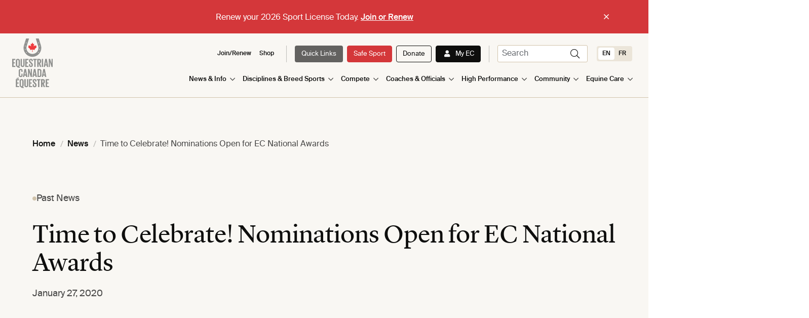

--- FILE ---
content_type: text/html; charset=UTF-8
request_url: https://equestrian.ca/past-news/time-to-celebrate-nominations-open-for-ec-national-awards/
body_size: 14137
content:

<!DOCTYPE html>
<html lang="en-US">
<head>
	<!-- Google Tag Manager -->
<script>(function(w,d,s,l,i){w[l]=w[l]||[];w[l].push({'gtm.start':
new Date().getTime(),event:'gtm.js'});var f=d.getElementsByTagName(s)[0],
j=d.createElement(s),dl=l!='dataLayer'?'&l='+l:'';j.async=true;j.src=
'https://www.googletagmanager.com/gtm.js?id='+i+dl;f.parentNode.insertBefore(j,f);
})(window,document,'script','dataLayer','GTM-WVQN2LV');</script>
<!-- End Google Tag Manager -->

<!-- Additional MonsterInsights Script for GA -->
<script src="//www.googletagmanager.com/gtag/js?id=G-SPXD56RJD7" type="text/javascript" async=""></script>	<meta charset="UTF-8">
	<meta name="viewport" content="width=device-width, initial-scale=1">
	<meta http-equiv="X-UA-Compatible" content="IE=edge">
	<!-- favicon -->
	<link rel="apple-touch-icon" sizes="180x180" href="https://equestrian.ca/wp-content/themes/equestrian_canada_theme/resources/images/apple-touch-icon.png">
	<link rel="icon" type="image/png" sizes="32x32" href="https://equestrian.ca/wp-content/themes/equestrian_canada_theme/resources/images/favicon-32x32.png">
	<link rel="icon" type="image/png" sizes="16x16" href="https://equestrian.ca/wp-content/themes/equestrian_canada_theme/resources/images/favicon-16x16.png">
	<link rel="manifest" href="https://equestrian.ca/wp-content/themes/equestrian_canada_theme/resources/images/site.webmanifest">
	<link rel="mask-icon" href="https://equestrian.ca/wp-content/themes/equestrian_canada_theme/resources/images/safari-pinned-tab.svg" color="#1f2e5c">
	<link rel="stylesheet" href="https://kit.fontawesome.com/54d0bd3429.css" crossorigin="anonymous">
	<meta name="msapplication-TileColor" content="#ffffff">
	<meta name="theme-color" content="#ffffff">
<meta name='robots' content='index, follow, max-image-preview:large, max-snippet:-1, max-video-preview:-1' />

	<!-- This site is optimized with the Yoast SEO plugin v25.6 - https://yoast.com/wordpress/plugins/seo/ -->
	<title>Time to Celebrate! Nominations Open for EC National Awards - Equestrian Canada</title>
	<link rel="canonical" href="https://equestrian.ca/past-news/time-to-celebrate-nominations-open-for-ec-national-awards/" />
	<meta property="og:locale" content="en_US" />
	<meta property="og:type" content="article" />
	<meta property="og:title" content="Time to Celebrate! Nominations Open for EC National Awards - Equestrian Canada" />
	<meta property="og:description" content="Don’t miss the opportunity to shed light on deserving candidates who have made an impact on the Canadian equestrian community. Nominations are quick and easy through the EC National Awards Nomination Portal and will be accepted until Feb. 24, 2020 at 4 p.m. ET. Submit a Nomination Today! EC invites nominations for the following awards: [&hellip;]" />
	<meta property="og:url" content="https://equestrian.ca/past-news/time-to-celebrate-nominations-open-for-ec-national-awards/" />
	<meta property="og:site_name" content="Equestrian Canada" />
	<meta property="article:published_time" content="2020-01-27T00:00:00+00:00" />
	<meta property="article:modified_time" content="2024-03-25T19:03:45+00:00" />
	<meta name="author" content="Berry" />
	<meta name="twitter:card" content="summary_large_image" />
	<meta name="twitter:label1" content="Written by" />
	<meta name="twitter:data1" content="Berry" />
	<meta name="twitter:label2" content="Est. reading time" />
	<meta name="twitter:data2" content="1 minute" />
	<script type="application/ld+json" class="yoast-schema-graph">{"@context":"https://schema.org","@graph":[{"@type":"WebPage","@id":"https://equestrian.ca/past-news/time-to-celebrate-nominations-open-for-ec-national-awards/","url":"https://equestrian.ca/past-news/time-to-celebrate-nominations-open-for-ec-national-awards/","name":"Time to Celebrate! Nominations Open for EC National Awards - Equestrian Canada","isPartOf":{"@id":"https://equestrian.ca/#website"},"datePublished":"2020-01-27T00:00:00+00:00","dateModified":"2024-03-25T19:03:45+00:00","author":{"@id":"https://equestrian.ca/#/schema/person/9abd3ba4d1027626b07355668e4ee3ad"},"breadcrumb":{"@id":"https://equestrian.ca/past-news/time-to-celebrate-nominations-open-for-ec-national-awards/#breadcrumb"},"inLanguage":"en-US","potentialAction":[{"@type":"ReadAction","target":["https://equestrian.ca/past-news/time-to-celebrate-nominations-open-for-ec-national-awards/"]}]},{"@type":"BreadcrumbList","@id":"https://equestrian.ca/past-news/time-to-celebrate-nominations-open-for-ec-national-awards/#breadcrumb","itemListElement":[{"@type":"ListItem","position":1,"name":"Home","item":"https://equestrian.ca/"},{"@type":"ListItem","position":2,"name":"Time to Celebrate! Nominations Open for EC National Awards"}]},{"@type":"WebSite","@id":"https://equestrian.ca/#website","url":"https://equestrian.ca/","name":"Equestrian Canada","description":"For the love of horses and sport for life.","potentialAction":[{"@type":"SearchAction","target":{"@type":"EntryPoint","urlTemplate":"https://equestrian.ca/?s={search_term_string}"},"query-input":{"@type":"PropertyValueSpecification","valueRequired":true,"valueName":"search_term_string"}}],"inLanguage":"en-US"},{"@type":"Person","@id":"https://equestrian.ca/#/schema/person/9abd3ba4d1027626b07355668e4ee3ad","name":"Berry","image":{"@type":"ImageObject","inLanguage":"en-US","@id":"https://equestrian.ca/#/schema/person/image/","url":"https://secure.gravatar.com/avatar/882da3b67056b0c608086d3c77de46948b64244a4c249e81e0bf04a8095ce320?s=96&d=mm&r=g","contentUrl":"https://secure.gravatar.com/avatar/882da3b67056b0c608086d3c77de46948b64244a4c249e81e0bf04a8095ce320?s=96&d=mm&r=g","caption":"Berry"},"url":"https://equestrian.ca/author/mberry/"}]}</script>
	<!-- / Yoast SEO plugin. -->


<link rel='dns-prefetch' href='//cdn.jsdelivr.net' />
<link rel="alternate" type="application/rss+xml" title="Equestrian Canada &raquo; Feed" href="https://equestrian.ca/feed/" />
<link rel="alternate" type="application/rss+xml" title="Equestrian Canada &raquo; Comments Feed" href="https://equestrian.ca/comments/feed/" />
<link rel="alternate" title="oEmbed (JSON)" type="application/json+oembed" href="https://equestrian.ca/wp-json/oembed/1.0/embed?url=https%3A%2F%2Fequestrian.ca%2Fpast-news%2Ftime-to-celebrate-nominations-open-for-ec-national-awards%2F" />
<link rel="alternate" title="oEmbed (XML)" type="text/xml+oembed" href="https://equestrian.ca/wp-json/oembed/1.0/embed?url=https%3A%2F%2Fequestrian.ca%2Fpast-news%2Ftime-to-celebrate-nominations-open-for-ec-national-awards%2F&#038;format=xml" />
<style id='wp-img-auto-sizes-contain-inline-css' type='text/css'>
img:is([sizes=auto i],[sizes^="auto," i]){contain-intrinsic-size:3000px 1500px}
/*# sourceURL=wp-img-auto-sizes-contain-inline-css */
</style>
<link rel='stylesheet' id='sbi_styles-css' href='https://equestrian.ca/wp-content/plugins/instagram-feed/css/sbi-styles.min.css?ver=6.9.1' type='text/css' media='all' />
<style id='wp-emoji-styles-inline-css' type='text/css'>

	img.wp-smiley, img.emoji {
		display: inline !important;
		border: none !important;
		box-shadow: none !important;
		height: 1em !important;
		width: 1em !important;
		margin: 0 0.07em !important;
		vertical-align: -0.1em !important;
		background: none !important;
		padding: 0 !important;
	}
/*# sourceURL=wp-emoji-styles-inline-css */
</style>
<link rel='stylesheet' id='wp-block-library-css' href='https://equestrian.ca/wp-includes/css/dist/block-library/style.min.css?ver=6.9' type='text/css' media='all' />
<style id='global-styles-inline-css' type='text/css'>
:root{--wp--preset--aspect-ratio--square: 1;--wp--preset--aspect-ratio--4-3: 4/3;--wp--preset--aspect-ratio--3-4: 3/4;--wp--preset--aspect-ratio--3-2: 3/2;--wp--preset--aspect-ratio--2-3: 2/3;--wp--preset--aspect-ratio--16-9: 16/9;--wp--preset--aspect-ratio--9-16: 9/16;--wp--preset--color--black: #000000;--wp--preset--color--cyan-bluish-gray: #abb8c3;--wp--preset--color--white: #ffffff;--wp--preset--color--pale-pink: #f78da7;--wp--preset--color--vivid-red: #cf2e2e;--wp--preset--color--luminous-vivid-orange: #ff6900;--wp--preset--color--luminous-vivid-amber: #fcb900;--wp--preset--color--light-green-cyan: #7bdcb5;--wp--preset--color--vivid-green-cyan: #00d084;--wp--preset--color--pale-cyan-blue: #8ed1fc;--wp--preset--color--vivid-cyan-blue: #0693e3;--wp--preset--color--vivid-purple: #9b51e0;--wp--preset--gradient--vivid-cyan-blue-to-vivid-purple: linear-gradient(135deg,rgb(6,147,227) 0%,rgb(155,81,224) 100%);--wp--preset--gradient--light-green-cyan-to-vivid-green-cyan: linear-gradient(135deg,rgb(122,220,180) 0%,rgb(0,208,130) 100%);--wp--preset--gradient--luminous-vivid-amber-to-luminous-vivid-orange: linear-gradient(135deg,rgb(252,185,0) 0%,rgb(255,105,0) 100%);--wp--preset--gradient--luminous-vivid-orange-to-vivid-red: linear-gradient(135deg,rgb(255,105,0) 0%,rgb(207,46,46) 100%);--wp--preset--gradient--very-light-gray-to-cyan-bluish-gray: linear-gradient(135deg,rgb(238,238,238) 0%,rgb(169,184,195) 100%);--wp--preset--gradient--cool-to-warm-spectrum: linear-gradient(135deg,rgb(74,234,220) 0%,rgb(151,120,209) 20%,rgb(207,42,186) 40%,rgb(238,44,130) 60%,rgb(251,105,98) 80%,rgb(254,248,76) 100%);--wp--preset--gradient--blush-light-purple: linear-gradient(135deg,rgb(255,206,236) 0%,rgb(152,150,240) 100%);--wp--preset--gradient--blush-bordeaux: linear-gradient(135deg,rgb(254,205,165) 0%,rgb(254,45,45) 50%,rgb(107,0,62) 100%);--wp--preset--gradient--luminous-dusk: linear-gradient(135deg,rgb(255,203,112) 0%,rgb(199,81,192) 50%,rgb(65,88,208) 100%);--wp--preset--gradient--pale-ocean: linear-gradient(135deg,rgb(255,245,203) 0%,rgb(182,227,212) 50%,rgb(51,167,181) 100%);--wp--preset--gradient--electric-grass: linear-gradient(135deg,rgb(202,248,128) 0%,rgb(113,206,126) 100%);--wp--preset--gradient--midnight: linear-gradient(135deg,rgb(2,3,129) 0%,rgb(40,116,252) 100%);--wp--preset--font-size--small: 13px;--wp--preset--font-size--medium: 20px;--wp--preset--font-size--large: 36px;--wp--preset--font-size--x-large: 42px;--wp--preset--spacing--20: 0.44rem;--wp--preset--spacing--30: 0.67rem;--wp--preset--spacing--40: 1rem;--wp--preset--spacing--50: 1.5rem;--wp--preset--spacing--60: 2.25rem;--wp--preset--spacing--70: 3.38rem;--wp--preset--spacing--80: 5.06rem;--wp--preset--shadow--natural: 6px 6px 9px rgba(0, 0, 0, 0.2);--wp--preset--shadow--deep: 12px 12px 50px rgba(0, 0, 0, 0.4);--wp--preset--shadow--sharp: 6px 6px 0px rgba(0, 0, 0, 0.2);--wp--preset--shadow--outlined: 6px 6px 0px -3px rgb(255, 255, 255), 6px 6px rgb(0, 0, 0);--wp--preset--shadow--crisp: 6px 6px 0px rgb(0, 0, 0);}:where(.is-layout-flex){gap: 0.5em;}:where(.is-layout-grid){gap: 0.5em;}body .is-layout-flex{display: flex;}.is-layout-flex{flex-wrap: wrap;align-items: center;}.is-layout-flex > :is(*, div){margin: 0;}body .is-layout-grid{display: grid;}.is-layout-grid > :is(*, div){margin: 0;}:where(.wp-block-columns.is-layout-flex){gap: 2em;}:where(.wp-block-columns.is-layout-grid){gap: 2em;}:where(.wp-block-post-template.is-layout-flex){gap: 1.25em;}:where(.wp-block-post-template.is-layout-grid){gap: 1.25em;}.has-black-color{color: var(--wp--preset--color--black) !important;}.has-cyan-bluish-gray-color{color: var(--wp--preset--color--cyan-bluish-gray) !important;}.has-white-color{color: var(--wp--preset--color--white) !important;}.has-pale-pink-color{color: var(--wp--preset--color--pale-pink) !important;}.has-vivid-red-color{color: var(--wp--preset--color--vivid-red) !important;}.has-luminous-vivid-orange-color{color: var(--wp--preset--color--luminous-vivid-orange) !important;}.has-luminous-vivid-amber-color{color: var(--wp--preset--color--luminous-vivid-amber) !important;}.has-light-green-cyan-color{color: var(--wp--preset--color--light-green-cyan) !important;}.has-vivid-green-cyan-color{color: var(--wp--preset--color--vivid-green-cyan) !important;}.has-pale-cyan-blue-color{color: var(--wp--preset--color--pale-cyan-blue) !important;}.has-vivid-cyan-blue-color{color: var(--wp--preset--color--vivid-cyan-blue) !important;}.has-vivid-purple-color{color: var(--wp--preset--color--vivid-purple) !important;}.has-black-background-color{background-color: var(--wp--preset--color--black) !important;}.has-cyan-bluish-gray-background-color{background-color: var(--wp--preset--color--cyan-bluish-gray) !important;}.has-white-background-color{background-color: var(--wp--preset--color--white) !important;}.has-pale-pink-background-color{background-color: var(--wp--preset--color--pale-pink) !important;}.has-vivid-red-background-color{background-color: var(--wp--preset--color--vivid-red) !important;}.has-luminous-vivid-orange-background-color{background-color: var(--wp--preset--color--luminous-vivid-orange) !important;}.has-luminous-vivid-amber-background-color{background-color: var(--wp--preset--color--luminous-vivid-amber) !important;}.has-light-green-cyan-background-color{background-color: var(--wp--preset--color--light-green-cyan) !important;}.has-vivid-green-cyan-background-color{background-color: var(--wp--preset--color--vivid-green-cyan) !important;}.has-pale-cyan-blue-background-color{background-color: var(--wp--preset--color--pale-cyan-blue) !important;}.has-vivid-cyan-blue-background-color{background-color: var(--wp--preset--color--vivid-cyan-blue) !important;}.has-vivid-purple-background-color{background-color: var(--wp--preset--color--vivid-purple) !important;}.has-black-border-color{border-color: var(--wp--preset--color--black) !important;}.has-cyan-bluish-gray-border-color{border-color: var(--wp--preset--color--cyan-bluish-gray) !important;}.has-white-border-color{border-color: var(--wp--preset--color--white) !important;}.has-pale-pink-border-color{border-color: var(--wp--preset--color--pale-pink) !important;}.has-vivid-red-border-color{border-color: var(--wp--preset--color--vivid-red) !important;}.has-luminous-vivid-orange-border-color{border-color: var(--wp--preset--color--luminous-vivid-orange) !important;}.has-luminous-vivid-amber-border-color{border-color: var(--wp--preset--color--luminous-vivid-amber) !important;}.has-light-green-cyan-border-color{border-color: var(--wp--preset--color--light-green-cyan) !important;}.has-vivid-green-cyan-border-color{border-color: var(--wp--preset--color--vivid-green-cyan) !important;}.has-pale-cyan-blue-border-color{border-color: var(--wp--preset--color--pale-cyan-blue) !important;}.has-vivid-cyan-blue-border-color{border-color: var(--wp--preset--color--vivid-cyan-blue) !important;}.has-vivid-purple-border-color{border-color: var(--wp--preset--color--vivid-purple) !important;}.has-vivid-cyan-blue-to-vivid-purple-gradient-background{background: var(--wp--preset--gradient--vivid-cyan-blue-to-vivid-purple) !important;}.has-light-green-cyan-to-vivid-green-cyan-gradient-background{background: var(--wp--preset--gradient--light-green-cyan-to-vivid-green-cyan) !important;}.has-luminous-vivid-amber-to-luminous-vivid-orange-gradient-background{background: var(--wp--preset--gradient--luminous-vivid-amber-to-luminous-vivid-orange) !important;}.has-luminous-vivid-orange-to-vivid-red-gradient-background{background: var(--wp--preset--gradient--luminous-vivid-orange-to-vivid-red) !important;}.has-very-light-gray-to-cyan-bluish-gray-gradient-background{background: var(--wp--preset--gradient--very-light-gray-to-cyan-bluish-gray) !important;}.has-cool-to-warm-spectrum-gradient-background{background: var(--wp--preset--gradient--cool-to-warm-spectrum) !important;}.has-blush-light-purple-gradient-background{background: var(--wp--preset--gradient--blush-light-purple) !important;}.has-blush-bordeaux-gradient-background{background: var(--wp--preset--gradient--blush-bordeaux) !important;}.has-luminous-dusk-gradient-background{background: var(--wp--preset--gradient--luminous-dusk) !important;}.has-pale-ocean-gradient-background{background: var(--wp--preset--gradient--pale-ocean) !important;}.has-electric-grass-gradient-background{background: var(--wp--preset--gradient--electric-grass) !important;}.has-midnight-gradient-background{background: var(--wp--preset--gradient--midnight) !important;}.has-small-font-size{font-size: var(--wp--preset--font-size--small) !important;}.has-medium-font-size{font-size: var(--wp--preset--font-size--medium) !important;}.has-large-font-size{font-size: var(--wp--preset--font-size--large) !important;}.has-x-large-font-size{font-size: var(--wp--preset--font-size--x-large) !important;}
/*# sourceURL=global-styles-inline-css */
</style>

<style id='classic-theme-styles-inline-css' type='text/css'>
/*! This file is auto-generated */
.wp-block-button__link{color:#fff;background-color:#32373c;border-radius:9999px;box-shadow:none;text-decoration:none;padding:calc(.667em + 2px) calc(1.333em + 2px);font-size:1.125em}.wp-block-file__button{background:#32373c;color:#fff;text-decoration:none}
/*# sourceURL=/wp-includes/css/classic-themes.min.css */
</style>
<link rel='stylesheet' id='ctf_styles-css' href='https://equestrian.ca/wp-content/plugins/custom-twitter-feeds/css/ctf-styles.min.css?ver=2.3.1' type='text/css' media='all' />
<link rel='stylesheet' id='site_main_css-css' href='https://equestrian.ca/wp-content/themes/equestrian_canada_theme/dist/style.css?ver=1717596745' type='text/css' media='all' />
<link rel='stylesheet' id='swiper_css-css' href='https://cdn.jsdelivr.net/npm/swiper@10/swiper-bundle.min.css?ver=6.9' type='text/css' media='all' />
<link rel='stylesheet' id='fontawesome-css' href='https://equestrian.ca/wp-content/themes/equestrian_canada_theme/resources/fa-pro/css/all.css?ver=6.9' type='text/css' media='all' />
<script type="text/javascript" id="wpml-cookie-js-extra">
/* <![CDATA[ */
var wpml_cookies = {"wp-wpml_current_language":{"value":"en","expires":1,"path":"/"}};
var wpml_cookies = {"wp-wpml_current_language":{"value":"en","expires":1,"path":"/"}};
//# sourceURL=wpml-cookie-js-extra
/* ]]> */
</script>
<script type="text/javascript" src="https://equestrian.ca/wp-content/plugins/sitepress-multilingual-cms/res/js/cookies/language-cookie.js?ver=476000" id="wpml-cookie-js" defer="defer" data-wp-strategy="defer"></script>
<link rel="https://api.w.org/" href="https://equestrian.ca/wp-json/" /><link rel="alternate" title="JSON" type="application/json" href="https://equestrian.ca/wp-json/wp/v2/posts/7339" /><link rel="EditURI" type="application/rsd+xml" title="RSD" href="https://equestrian.ca/xmlrpc.php?rsd" />
<meta name="generator" content="WordPress 6.9" />
<link rel='shortlink' href='https://equestrian.ca/?p=7339' />
<meta name="generator" content="WPML ver:4.7.6 stt:1,4;" />
<link rel="icon" href="https://equestrian.ca/wp-content/uploads/2024/02/cropped-EC-Logo-TP-32x32.png" sizes="32x32" />
<link rel="icon" href="https://equestrian.ca/wp-content/uploads/2024/02/cropped-EC-Logo-TP-192x192.png" sizes="192x192" />
<link rel="apple-touch-icon" href="https://equestrian.ca/wp-content/uploads/2024/02/cropped-EC-Logo-TP-180x180.png" />
<meta name="msapplication-TileImage" content="https://equestrian.ca/wp-content/uploads/2024/02/cropped-EC-Logo-TP-270x270.png" />
		<style type="text/css" id="wp-custom-css">
			.page-wrap.type-post .en-content img, .page-wrap.type-post .fr-content img {
	float: none;
	display: block;
	max-height: 60vh;
	width: fit-content;
	object-fit: contain;
}

.breadcrumb-section ul.breadcrumbs li a {
	text-transform: none !important;
}

.breadcrumb-section ul.breadcrumbs li {
	text-transform: none !important;
}

.breadcrumb-section ul.breadcrumbs li span {
	text-transform: none !important;
}		</style>
		<link rel='stylesheet' id='wpml-legacy-horizontal-list-0-css' href='https://equestrian.ca/wp-content/plugins/sitepress-multilingual-cms/templates/language-switchers/legacy-list-horizontal/style.min.css?ver=1' type='text/css' media='all' />
</head>
<body class="wp-singular post-template-default single single-post postid-7339 single-format-standard wp-theme-equestrian_canada_theme">
<div class="menu-overlay"></div>
<!-- Google Tag Manager (noscript) -->
<noscript><iframe src="https://www.googletagmanager.com/ns.html?id=GTM-WVQN2LV"
height="0" width="0" style="display:none;visibility:hidden"></iframe></noscript>
<!-- End Google Tag Manager (noscript) -->
<nav id="navbar" class="navbar navbar-expand-xl navbar-light has-header-banner">
		<div id="header-banner" class="header-banner-cta d-none">
		<div class="container">
			<div class="row">
				<div class="col-12">
					<div class="content-wrapper">
						<p class="banner-text">
							Renew your 2026 Sport License Today.									<a href='https://licence.equestrian.ca/myec/login?lang=en' class='link banner-link' target=''>
			Join or Renew		</a>
								</p>
						<button id="remove-banner" class="remove-banner round-icon-button btn-small on-dark">
							<i class="fal fa-times icon"></i>
						</button>
					</div>
				</div>
			</div>
		</div>
	</div>
	<div class="container">
		<div class="col-2 site-logo-col">
			<a href="https://equestrian.ca/" rel="home" class="site-logo-link">
									
			
		<picture class="site-logo-main">
			<source srcset="https://equestrian.ca/wp-content/uploads/2023/03/vertical.svg" media="(min-width: 1280px)">
			<source srcset="https://equestrian.ca/wp-content/uploads/2023/03/vertical.svg" media="(min-width: 1024px)">
			<source srcset="https://equestrian.ca/wp-content/uploads/2023/03/vertical.svg" media="(min-width: 768px)">
			<img loading="lazy" src="https://equestrian.ca/wp-content/uploads/2023/03/vertical.svg" alt="">
		</picture>

			
					
			
		<picture class="site-logo-alt">
			<source srcset="https://equestrian.ca/wp-content/uploads/2023/03/icon.svg" media="(min-width: 1280px)">
			<source srcset="https://equestrian.ca/wp-content/uploads/2023/03/icon.svg" media="(min-width: 1024px)">
			<source srcset="https://equestrian.ca/wp-content/uploads/2023/03/icon.svg" media="(min-width: 768px)">
			<img loading="lazy" src="https://equestrian.ca/wp-content/uploads/2023/03/icon.svg" alt="">
		</picture>

										</a>
		</div>

		<div class="col-10 p-0 navigation-col">
			<div class="pre-nav-wrapper d-none d-md-block">
				<div class='search-and-menu'>
					<div id="pre-nav" class="justify-content-end"><ul id="menu-desktop-pre-nav-bar" class="navbar-nav"><li tabindex="0" itemscope="itemscope" itemtype="https://www.schema.org/SiteNavigationElement" id="menu-item-31205" class="menu-item menu-item-type-post_type menu-item-object-page menu-item-31205 nav-item"><a href="https://equestrian.ca/compete/athlete-services/join-renew/" class="nav-link">Join/Renew</a></li>
<li tabindex="0" itemscope="itemscope" itemtype="https://www.schema.org/SiteNavigationElement" id="menu-item-18636" class="menu-item menu-item-type-custom menu-item-object-custom menu-item-18636 nav-item"><a target="_blank" href="https://equestrian.deco-apparel.com/" class="nav-link">Shop</a></li>
<li tabindex="0" itemscope="itemscope" itemtype="https://www.schema.org/SiteNavigationElement" id="menu-item-20482" class="is-first-button is-button is-alt menu-item menu-item-type-custom menu-item-object-custom menu-item-20482 nav-item"><a href="/#link-grid" class="nav-link">Quick Links</a></li>
<li tabindex="0" itemscope="itemscope" itemtype="https://www.schema.org/SiteNavigationElement" id="menu-item-13045" class="is-button is-primary menu-item menu-item-type-post_type menu-item-object-page menu-item-13045 nav-item"><a href="https://equestrian.ca/compete/athlete-resources/safe-sport/" class="nav-link">Safe Sport</a></li>
<li tabindex="0" itemscope="itemscope" itemtype="https://www.schema.org/SiteNavigationElement" id="menu-item-388" class="is-button is-tertiary menu-item menu-item-type-custom menu-item-object-custom menu-item-388 nav-item"><a href="https://equestrian.ca/community/get-connected/donate/" class="nav-link">Donate</a></li>
<li tabindex="0" itemscope="itemscope" itemtype="https://www.schema.org/SiteNavigationElement" id="menu-item-389" class="is-button is-secondary has-icon icon-user menu-item menu-item-type-custom menu-item-object-custom menu-item-389 nav-item"><a href="https://licence.equestrian.ca/myec/login?lang=en" class="nav-link">My EC</a></li>
</ul></div>
					
						<div class="ec-login-wrapper">
							<a href="https://licence.equestrian.ca/myec/" class="ec-login-link" target="_blank">
								<i class="icon fa-solid fa-user"></i>
							</a>
						</div>
					
					<div class='searchform-cont heading-searchform-cont d-none d-md-flex'>
						
<div id='searchform-wrapper' class='searchform-wrapper'>
	<form role='search' method='get' id='searchform-desktop' action="https://equestrian.ca/">
		<div class='input-group'>
			<input type='text' class="form-control input-group-field" value='' name='s' id='s' placeholder="search">
			<button id='searchsubmit-desktop' class='searchsubmit round-icon-button btn-small'>
				<span class='icon-search icon fal fa-search'></span>
			</button>
		</div>
	</form>
	<button id='searchtoggle' class='searchtoggle d-none d-md-block round-icon-button btn-small'>
		<label for="icon-search" class="sr-only">Search Icon</label>
		<span id="icon-search" class='icon-search icon fal fa-search'></span>
		<label for="icon-close" class="sr-only">Search Icon</label>
		<span class='icon-close icon fal fa-times'></span>
	</button>
</div>
					</div>

					
<div class="wpml-ls-statics-shortcode_actions wpml-ls wpml-ls-legacy-list-horizontal">
	<ul><li class="wpml-ls-slot-shortcode_actions wpml-ls-item wpml-ls-item-en wpml-ls-current-language wpml-ls-first-item wpml-ls-item-legacy-list-horizontal">
				<a href="https://equestrian.ca/past-news/time-to-celebrate-nominations-open-for-ec-national-awards/" class="wpml-ls-link">
                    <span class="wpml-ls-native">EN</span></a>
			</li><li class="wpml-ls-slot-shortcode_actions wpml-ls-item wpml-ls-item-fr wpml-ls-last-item wpml-ls-item-legacy-list-horizontal">
				<a href="https://equestrian.ca/fr/anciens-articles/allumez-les-projecteurs-lappel-de-candidatures-est-lance-pour-les-prix-nationaux-canada-equestre/" class="wpml-ls-link">
                    <span class="wpml-ls-native" lang="fr">FR</span></a>
			</li></ul>
</div>
				</div>
			</div>

			<div class="main-nav-wrapper">
								<div id='mobile-searchform-cont' class='mobile-searchform-cont d-none d-md-none'>
					
<div id='searchform-wrapper' class='searchform-wrapper'>
	<form role='search' method='get' id='searchform-mobile' action="https://equestrian.ca/">
		<div class='input-group'>
			<input type='text' class="form-control input-group-field" value='' name='s' id='s' placeholder="search">
			<button id='searchsubmit-mobile' class='searchsubmit round-icon-button btn-small'>
				<span class='icon-search icon fal fa-search'></span>
			</button>
		</div>
	</form>
	<button id='searchtoggle' class='searchtoggle d-none d-md-block round-icon-button btn-small'>
		<label for="icon-search" class="sr-only">Search Icon</label>
		<span id="icon-search" class='icon-search icon fal fa-search'></span>
		<label for="icon-close" class="sr-only">Search Icon</label>
		<span class='icon-close icon fal fa-times'></span>
	</button>
</div>
				</div>

				<!-- Desktop Navigation -->
				<div class='d-none d-md-flex desktop-navigation justify-content-end'>
					<div id="main-nav" class="menu-primary-menu-container"><ul id="menu-primary-menu" class="navbar-nav"><li tabindex="0" itemscope="itemscope" itemtype="https://www.schema.org/SiteNavigationElement" id="menu-item-4923" class="menu-item menu-item-type-post_type menu-item-object-page menu-item-4923 nav-item has-mega-menu"><a href="https://equestrian.ca/news-info/" class="nav-link is-parent-link" aria-haspopup="true">News &#038; Info</a><a href="#" tabindex="0" data-id="sub-menu-588" class="d-md-none dropdown-menu-toggle nav-link"><i class="icon fa-light fa-angle-down"></i></a><div id='sub-menu-588' tabindex='0' class='mega-menu-container sub-menu-items-container'>
<ul class='sub-items'>
								<li class='sub-menu-item' tabindex="0" itemscope="itemscope" itemtype="https://www.schema.org/SiteNavigationElement">
				<div class="mega-menu-header">
					<a href="#" tabindex="0" class="link-item" target="">
						<div class="link-title-wrapper">
															<i class="mega-menu-icon d-none d-md-flex fa-classic fa-light fa-link"></i>
														<span class="link-title">Quick Links</span>
						</div>
		
						<i class="arrow-icon fa-light fa-arrow-right d-none d-md-flex"></i>
					</a>
		
											<div class="dropdown-menu-toggle inner-menu-toggle" tabindex="0">
							<i class="icon fa-light fa-angle-down d-block d-md-none"></i>
						</div>
									</div>
	
									<div class="inner-sub-menu-wrapper sub-menu-items-container">
																					<ul class='inner-sub-menu-item'>
																																								<li itemscope="itemscope" itemtype="https://www.schema.org/SiteNavigationElement">
												<a class="menu-item-link" href="https://licence.equestrian.ca/myec/login?lang=en" target="_blank">My EC / ECampus</a>
											</li>
																																																		<li itemscope="itemscope" itemtype="https://www.schema.org/SiteNavigationElement">
												<a class="menu-item-link" href="https://equestrian.ca/coaches-officials/coaches/coach-status-program/" target="">Coach Status</a>
											</li>
																																																		<li itemscope="itemscope" itemtype="https://www.schema.org/SiteNavigationElement">
												<a class="menu-item-link" href="https://equestrian.ca/contact-us/" target="">Contact Us</a>
											</li>
																																																		<li itemscope="itemscope" itemtype="https://www.schema.org/SiteNavigationElement">
												<a class="menu-item-link" href="https://equestrian.ca/disciplinary-sanctions/" target="">Disciplinary Sanctions</a>
											</li>
																																																		<li itemscope="itemscope" itemtype="https://www.schema.org/SiteNavigationElement">
												<a class="menu-item-link" href="https://equestrian.ca/compete/athlete-resources/safe-sport/" target="">Submit a Safe Sport Complaint</a>
											</li>
																																																		<li itemscope="itemscope" itemtype="https://www.schema.org/SiteNavigationElement">
												<a class="menu-item-link" href="https://equestrian.ca/coaches-officials/coaches/find-a-coach/" target="">Find a Coach</a>
											</li>
																											</ul>
																												<ul class='inner-sub-menu-item'>
																																								<li itemscope="itemscope" itemtype="https://www.schema.org/SiteNavigationElement">
												<a class="menu-item-link" href="https://equestrian.ca/compete/athlete-services/join-renew/" target="">Join / Renew</a>
											</li>
																																																		<li itemscope="itemscope" itemtype="https://www.schema.org/SiteNavigationElement">
												<a class="menu-item-link" href="https://equestrian.ca/compete/athlete-resources/rulebooks/" target="">Rulebooks</a>
											</li>
																																																		<li itemscope="itemscope" itemtype="https://www.schema.org/SiteNavigationElement">
												<a class="menu-item-link" href="https://equestrian.ca/compete/athlete-resources/tests/" target="">Tests</a>
											</li>
																																																		<li itemscope="itemscope" itemtype="https://www.schema.org/SiteNavigationElement">
												<a class="menu-item-link" href="https://events.equestrian.ca/rankingsyear?lang=en&year=2023&discipline=HJ&ishorse=true&isregion=false&level=1&classtype=&combined=false&fromdate=2023-01-01&todate=2023-12-31" target="_blank">National Rankings</a>
											</li>
																																																		<li itemscope="itemscope" itemtype="https://www.schema.org/SiteNavigationElement">
												<a class="menu-item-link" href="https://events.equestrian.ca/events" target="_blank">Competitions & Results </a>
											</li>
																											</ul>
																		</div>
							</li>
									<li class='sub-menu-item' tabindex="0" itemscope="itemscope" itemtype="https://www.schema.org/SiteNavigationElement">
				<div class="mega-menu-header">
					<a href="https://equestrian.ca/news-and-info/whats-happening/" tabindex="0" class="link-item" target="">
						<div class="link-title-wrapper">
															<i class="mega-menu-icon d-none d-md-flex fa-classic fa-light fa-newspaper"></i>
														<span class="link-title">What's Happening</span>
						</div>
		
						<i class="arrow-icon fa-light fa-arrow-right d-none d-md-flex"></i>
					</a>
		
											<div class="dropdown-menu-toggle inner-menu-toggle" tabindex="0">
							<i class="icon fa-light fa-angle-down d-block d-md-none"></i>
						</div>
									</div>
	
									<div class="inner-sub-menu-wrapper sub-menu-items-container">
																					<ul class='inner-sub-menu-item'>
																																								<li itemscope="itemscope" itemtype="https://www.schema.org/SiteNavigationElement">
												<a class="menu-item-link" href="https://equestrian.ca/news/" target="">News</a>
											</li>
																																																		<li itemscope="itemscope" itemtype="https://www.schema.org/SiteNavigationElement">
												<a class="menu-item-link" href="https://events.equestrian.ca/events?lang=en" target="_blank">Competitions & Results </a>
											</li>
																																																		<li itemscope="itemscope" itemtype="https://www.schema.org/SiteNavigationElement">
												<a class="menu-item-link" href="https://data.fei.org/Ranking/List.aspx" target="_blank">FEI Rankings</a>
											</li>
																																																		<li itemscope="itemscope" itemtype="https://www.schema.org/SiteNavigationElement">
												<a class="menu-item-link" href="https://equestrian.ca/national-awards/" target="">National Awards</a>
											</li>
																											</ul>
																		</div>
							</li>
									<li class='sub-menu-item' tabindex="0" itemscope="itemscope" itemtype="https://www.schema.org/SiteNavigationElement">
				<div class="mega-menu-header">
					<a href="https://equestrian.ca/about-us/" tabindex="0" class="link-item" target="">
						<div class="link-title-wrapper">
															<i class="mega-menu-icon d-none d-md-flex fa-classic fa-light fa-square-info"></i>
														<span class="link-title">About Us</span>
						</div>
		
						<i class="arrow-icon fa-light fa-arrow-right d-none d-md-flex"></i>
					</a>
		
											<div class="dropdown-menu-toggle inner-menu-toggle" tabindex="0">
							<i class="icon fa-light fa-angle-down d-block d-md-none"></i>
						</div>
									</div>
	
									<div class="inner-sub-menu-wrapper sub-menu-items-container">
																					<ul class='inner-sub-menu-item'>
																																								<li itemscope="itemscope" itemtype="https://www.schema.org/SiteNavigationElement">
												<a class="menu-item-link" href="https://equestrian.ca/about-equestrian-canada/" target="">About EC</a>
											</li>
																																																		<li itemscope="itemscope" itemtype="https://www.schema.org/SiteNavigationElement">
												<a class="menu-item-link" href="https://equestrian.ca/governance/" target="">Governance</a>
											</li>
																																																		<li itemscope="itemscope" itemtype="https://www.schema.org/SiteNavigationElement">
												<a class="menu-item-link" href="https://equestrian.ca/community/get-involved/provincial-territorial-partners/" target="">Provincial/Territorial Partners</a>
											</li>
																																																		<li itemscope="itemscope" itemtype="https://www.schema.org/SiteNavigationElement">
												<a class="menu-item-link" href="https://equestrian.applytojobs.ca/" target="">Careers</a>
											</li>
																																																		<li itemscope="itemscope" itemtype="https://www.schema.org/SiteNavigationElement">
												<a class="menu-item-link" href="https://equestrian.ca/contact-us/" target="">Contact Us</a>
											</li>
																											</ul>
																		</div>
							</li>
									<li class='sub-menu-item' tabindex="0" itemscope="itemscope" itemtype="https://www.schema.org/SiteNavigationElement">
				<div class="mega-menu-header">
					<a href="https://equestrian.ca/news-info/forms-and-documents/" tabindex="0" class="link-item" target="">
						<div class="link-title-wrapper">
															<i class="mega-menu-icon d-none d-md-flex fa-classic fa-light fa-file-lines"></i>
														<span class="link-title">Forms & Documents</span>
						</div>
		
						<i class="arrow-icon fa-light fa-arrow-right d-none d-md-flex"></i>
					</a>
		
											<div class="dropdown-menu-toggle inner-menu-toggle" tabindex="0">
							<i class="icon fa-light fa-angle-down d-block d-md-none"></i>
						</div>
									</div>
	
									<div class="inner-sub-menu-wrapper sub-menu-items-container">
																					<ul class='inner-sub-menu-item'>
																																								<li itemscope="itemscope" itemtype="https://www.schema.org/SiteNavigationElement">
												<a class="menu-item-link" href="https://equestrian.ca/news-info/forms-and-documents/?resource-category=ec-rules&page-number=1" target="">Rulebooks</a>
											</li>
																																																		<li itemscope="itemscope" itemtype="https://www.schema.org/SiteNavigationElement">
												<a class="menu-item-link" href="https://equestrian.ca/news-info/forms-and-documents/?resource-category=tests" target="">Tests</a>
											</li>
																																																		<li itemscope="itemscope" itemtype="https://www.schema.org/SiteNavigationElement">
												<a class="menu-item-link" href="https://equestrian.ca/news-info/forms-and-documents/?resource-category=criteria" target="">Criteria</a>
											</li>
																																																		<li itemscope="itemscope" itemtype="https://www.schema.org/SiteNavigationElement">
												<a class="menu-item-link" href="https://equestrian.ca/news-info/forms-and-documents/?resource-category=fei-documents" target="">FEI Documents</a>
											</li>
																																																		<li itemscope="itemscope" itemtype="https://www.schema.org/SiteNavigationElement">
												<a class="menu-item-link" href="https://equestrian.ca/news-info/forms-and-documents/?resource-category=policies" target="">Policies</a>
											</li>
																																																		<li itemscope="itemscope" itemtype="https://www.schema.org/SiteNavigationElement">
												<a class="menu-item-link" href="https://equestrian.ca/news-info/forms-and-documents/?resource-category=complaints-sanctions" target="">Complaints & Sanctions</a>
											</li>
																											</ul>
																												<ul class='inner-sub-menu-item'>
																																								<li itemscope="itemscope" itemtype="https://www.schema.org/SiteNavigationElement">
												<a class="menu-item-link" href="https://equestrian.ca/news-info/forms-and-documents/?resource-category=horse-recordings" target="">Horse Recordings & Passports </a>
											</li>
																																																		<li itemscope="itemscope" itemtype="https://www.schema.org/SiteNavigationElement">
												<a class="menu-item-link" href="https://equestrian.ca/news-info/forms-and-documents/?resource-category=application-forms" target="">Applications & Forms</a>
											</li>
																																																		<li itemscope="itemscope" itemtype="https://www.schema.org/SiteNavigationElement">
												<a class="menu-item-link" href="https://equestrian.ca/news-info/forms-and-documents/?resource-category=equine-medication-control" target="">Equine Medication Control </a>
											</li>
																																																		<li itemscope="itemscope" itemtype="https://www.schema.org/SiteNavigationElement">
												<a class="menu-item-link" href="https://equestrian.ca/news-info/forms-and-documents/?resource-category=programs" target="">Programs</a>
											</li>
																																																		<li itemscope="itemscope" itemtype="https://www.schema.org/SiteNavigationElement">
												<a class="menu-item-link" href="https://equestrian.ca/news-info/forms-and-documents/?resource-category=awards" target="">Awards</a>
											</li>
																																																		<li itemscope="itemscope" itemtype="https://www.schema.org/SiteNavigationElement">
												<a class="menu-item-link" href="https://equestrian.ca/news-info/forms-and-documents/?resource-category=governance" target="">Governance</a>
											</li>
																											</ul>
																		</div>
							</li>
					
	</ul></div></li>
<li tabindex="0" itemscope="itemscope" itemtype="https://www.schema.org/SiteNavigationElement" id="menu-item-4927" class="menu-item menu-item-type-post_type menu-item-object-page menu-item-4927 nav-item has-mega-menu"><a href="https://equestrian.ca/disciplines-breeds/" class="nav-link is-parent-link" aria-haspopup="true">Disciplines &#038; Breed Sports</a><a href="#" tabindex="0" data-id="sub-menu-598" class="d-md-none dropdown-menu-toggle nav-link"><i class="icon fa-light fa-angle-down"></i></a><div id='sub-menu-598' tabindex='0' class='mega-menu-container sub-menu-items-container'>
<ul class='sub-items'>
								<li class='sub-menu-item' tabindex="0" itemscope="itemscope" itemtype="https://www.schema.org/SiteNavigationElement">
				<div class="mega-menu-header">
					<a href="https://equestrian.ca/disciplines-breeds/disciplines/" tabindex="0" class="link-item" target="">
						<div class="link-title-wrapper">
															<i class="mega-menu-icon d-none d-md-flex fa-classic fa-light fa-whistle"></i>
														<span class="link-title">Disciplines</span>
						</div>
		
						<i class="arrow-icon fa-light fa-arrow-right d-none d-md-flex"></i>
					</a>
		
											<div class="dropdown-menu-toggle inner-menu-toggle" tabindex="0">
							<i class="icon fa-light fa-angle-down d-block d-md-none"></i>
						</div>
									</div>
	
									<div class="inner-sub-menu-wrapper sub-menu-items-container">
																					<ul class='inner-sub-menu-item'>
																																								<li itemscope="itemscope" itemtype="https://www.schema.org/SiteNavigationElement">
												<a class="menu-item-link" href="https://equestrian.ca/sport/dressage/" target="">Dressage</a>
											</li>
																																																		<li itemscope="itemscope" itemtype="https://www.schema.org/SiteNavigationElement">
												<a class="menu-item-link" href="https://equestrian.ca/sport/driving/" target="">Driving</a>
											</li>
																																																		<li itemscope="itemscope" itemtype="https://www.schema.org/SiteNavigationElement">
												<a class="menu-item-link" href="https://equestrian.ca/sport/endurance/" target="">Endurance</a>
											</li>
																																																		<li itemscope="itemscope" itemtype="https://www.schema.org/SiteNavigationElement">
												<a class="menu-item-link" href="https://equestrian.ca/sport/eventing/" target="">Eventing</a>
											</li>
																																																		<li itemscope="itemscope" itemtype="https://www.schema.org/SiteNavigationElement">
												<a class="menu-item-link" href="https://equestrian.ca/sport/general-performance/" target="">General Performance</a>
											</li>
																																																		<li itemscope="itemscope" itemtype="https://www.schema.org/SiteNavigationElement">
												<a class="menu-item-link" href="https://equestrian.ca/sport/hunter/" target="">Hunter</a>
											</li>
																											</ul>
																												<ul class='inner-sub-menu-item'>
																																								<li itemscope="itemscope" itemtype="https://www.schema.org/SiteNavigationElement">
												<a class="menu-item-link" href="https://equestrian.ca/sport/jumping/" target="">Jumping</a>
											</li>
																																																		<li itemscope="itemscope" itemtype="https://www.schema.org/SiteNavigationElement">
												<a class="menu-item-link" href="https://equestrian.ca/sport/para-dressage/" target="">Para Dressage</a>
											</li>
																																																		<li itemscope="itemscope" itemtype="https://www.schema.org/SiteNavigationElement">
												<a class="menu-item-link" href="https://equestrian.ca/sport/vaulting/" target="">Vaulting</a>
											</li>
																																																		<li itemscope="itemscope" itemtype="https://www.schema.org/SiteNavigationElement">
												<a class="menu-item-link" href="https://equestrian.ca/sport/western/" target="">Western </a>
											</li>
																											</ul>
																		</div>
							</li>
									<li class='sub-menu-item' tabindex="0" itemscope="itemscope" itemtype="https://www.schema.org/SiteNavigationElement">
				<div class="mega-menu-header">
					<a href="https://equestrian.ca/disciplines-breeds/breeds/" tabindex="0" class="link-item" target="">
						<div class="link-title-wrapper">
															<div class="mega-menu-icon custom-image-icon">
									
			
		<picture class="image-icon show-normal">
			<source srcset="https://equestrian.ca/wp-content/uploads/2023/03/ec-breed-sports_red.svg" media="(min-width: 1280px)">
			<source srcset="https://equestrian.ca/wp-content/uploads/2023/03/ec-breed-sports_red.svg" media="(min-width: 1024px)">
			<source srcset="https://equestrian.ca/wp-content/uploads/2023/03/ec-breed-sports_red.svg" media="(min-width: 768px)">
			<img loading="lazy" src="https://equestrian.ca/wp-content/uploads/2023/03/ec-breed-sports_red.svg" alt="">
		</picture>

											</div>
														<span class="link-title">Breed Sports</span>
						</div>
		
						<i class="arrow-icon fa-light fa-arrow-right d-none d-md-flex"></i>
					</a>
		
											<div class="dropdown-menu-toggle inner-menu-toggle" tabindex="0">
							<i class="icon fa-light fa-angle-down d-block d-md-none"></i>
						</div>
									</div>
	
									<div class="inner-sub-menu-wrapper sub-menu-items-container">
																					<ul class='inner-sub-menu-item'>
																																								<li itemscope="itemscope" itemtype="https://www.schema.org/SiteNavigationElement">
												<a class="menu-item-link" href="https://equestrian.ca/disciplines-breeds/breeds/american-saddlebred/" target="">American Saddlebred</a>
											</li>
																																																		<li itemscope="itemscope" itemtype="https://www.schema.org/SiteNavigationElement">
												<a class="menu-item-link" href="https://equestrian.ca/disciplines-breeds/breeds/arabian/" target="">Arabian</a>
											</li>
																																																		<li itemscope="itemscope" itemtype="https://www.schema.org/SiteNavigationElement">
												<a class="menu-item-link" href="https://equestrian.ca/disciplines-breeds/breeds/hackney/" target="">Hackney</a>
											</li>
																																																		<li itemscope="itemscope" itemtype="https://www.schema.org/SiteNavigationElement">
												<a class="menu-item-link" href="https://equestrian.ca/disciplines-breeds/breeds/morgan/" target="">Morgan</a>
											</li>
																																																		<li itemscope="itemscope" itemtype="https://www.schema.org/SiteNavigationElement">
												<a class="menu-item-link" href="https://equestrian.ca/disciplines-breeds/breeds/road-horse/" target="">Road Horse</a>
											</li>
																																																		<li itemscope="itemscope" itemtype="https://www.schema.org/SiteNavigationElement">
												<a class="menu-item-link" href="https://equestrian.ca/disciplines-breeds/breeds/welsh-pony-cob/" target="">Welsh Pony & Cob</a>
											</li>
																											</ul>
																		</div>
							</li>
					
	</ul></div></li>
<li tabindex="0" itemscope="itemscope" itemtype="https://www.schema.org/SiteNavigationElement" id="menu-item-51" class="menu-item menu-item-type-post_type menu-item-object-page menu-item-51 nav-item has-mega-menu"><a href="https://equestrian.ca/compete/" class="nav-link is-parent-link" aria-haspopup="true">Compete</a><a href="#" tabindex="0" data-id="sub-menu-603" class="d-md-none dropdown-menu-toggle nav-link"><i class="icon fa-light fa-angle-down"></i></a><div id='sub-menu-603' tabindex='0' class='mega-menu-container sub-menu-items-container'>
<ul class='sub-items'>
								<li class='sub-menu-item' tabindex="0" itemscope="itemscope" itemtype="https://www.schema.org/SiteNavigationElement">
				<div class="mega-menu-header">
					<a href="https://equestrian.ca/compete/athlete-services/" tabindex="0" class="link-item" target="">
						<div class="link-title-wrapper">
															<i class="mega-menu-icon d-none d-md-flex fa-classic fa-light fa-users-gear"></i>
														<span class="link-title">Athlete Services</span>
						</div>
		
						<i class="arrow-icon fa-light fa-arrow-right d-none d-md-flex"></i>
					</a>
		
											<div class="dropdown-menu-toggle inner-menu-toggle" tabindex="0">
							<i class="icon fa-light fa-angle-down d-block d-md-none"></i>
						</div>
									</div>
	
									<div class="inner-sub-menu-wrapper sub-menu-items-container">
																					<ul class='inner-sub-menu-item'>
																																								<li itemscope="itemscope" itemtype="https://www.schema.org/SiteNavigationElement">
												<a class="menu-item-link" href="https://equestrian.ca/compete/athlete-services/join-renew/" target="">Join/Renew</a>
											</li>
																																																		<li itemscope="itemscope" itemtype="https://www.schema.org/SiteNavigationElement">
												<a class="menu-item-link" href="https://licence.equestrian.ca/myec/login?lang=en" target="_blank">My EC Login</a>
											</li>
																																																		<li itemscope="itemscope" itemtype="https://www.schema.org/SiteNavigationElement">
												<a class="menu-item-link" href="https://equestrian.ca/compete/athlete-services/sport-licences/" target="">Sport Licenses</a>
											</li>
																																																		<li itemscope="itemscope" itemtype="https://www.schema.org/SiteNavigationElement">
												<a class="menu-item-link" href="https://equestrian.ca/amateur-status/" target="">Amateur Status</a>
											</li>
																																																		<li itemscope="itemscope" itemtype="https://www.schema.org/SiteNavigationElement">
												<a class="menu-item-link" href="https://equestrian.ca/athlete-services/fei-athletes/" target="">FEI Athletes</a>
											</li>
																											</ul>
																		</div>
							</li>
									<li class='sub-menu-item' tabindex="0" itemscope="itemscope" itemtype="https://www.schema.org/SiteNavigationElement">
				<div class="mega-menu-header">
					<a href="https://equestrian.ca/compete/athlete-resources/" tabindex="0" class="link-item" target="">
						<div class="link-title-wrapper">
															<i class="mega-menu-icon d-none d-md-flex fa-classic fa-light fa-book-user"></i>
														<span class="link-title">Athlete Resources</span>
						</div>
		
						<i class="arrow-icon fa-light fa-arrow-right d-none d-md-flex"></i>
					</a>
		
											<div class="dropdown-menu-toggle inner-menu-toggle" tabindex="0">
							<i class="icon fa-light fa-angle-down d-block d-md-none"></i>
						</div>
									</div>
	
									<div class="inner-sub-menu-wrapper sub-menu-items-container">
																					<ul class='inner-sub-menu-item'>
																																								<li itemscope="itemscope" itemtype="https://www.schema.org/SiteNavigationElement">
												<a class="menu-item-link" href="https://equestrian.ca/compete/athlete-resources/rulebooks/" target="">Rulebooks</a>
											</li>
																																																		<li itemscope="itemscope" itemtype="https://www.schema.org/SiteNavigationElement">
												<a class="menu-item-link" href="https://equestrian.ca/athlete-resources/tests/" target="">Tests</a>
											</li>
																																																		<li itemscope="itemscope" itemtype="https://www.schema.org/SiteNavigationElement">
												<a class="menu-item-link" href="https://equestrian.ca/high-performance/national-team-program/athletes/" target="">Authorization to Compete </a>
											</li>
																																																		<li itemscope="itemscope" itemtype="https://www.schema.org/SiteNavigationElement">
												<a class="menu-item-link" href="https://events.equestrian.ca/?lang=en" target="">Competitions & Results </a>
											</li>
																																																		<li itemscope="itemscope" itemtype="https://www.schema.org/SiteNavigationElement">
												<a class="menu-item-link" href="https://equestrian.ca/national-ranking/" target="">National Rankings</a>
											</li>
																																																		<li itemscope="itemscope" itemtype="https://www.schema.org/SiteNavigationElement">
												<a class="menu-item-link" href="https://equestrian.ca/athlete-resources/ec-policies/" target="">Policies</a>
											</li>
																											</ul>
																												<ul class='inner-sub-menu-item'>
																																								<li itemscope="itemscope" itemtype="https://www.schema.org/SiteNavigationElement">
												<a class="menu-item-link" href="https://equestrian.ca/compete/athlete-resources/accidents-return-to-sport-rule/" target="">Accidents &amp; Return to Sport Rule</a>
											</li>
																																																		<li itemscope="itemscope" itemtype="https://www.schema.org/SiteNavigationElement">
												<a class="menu-item-link" href="https://equestrian.ca/compete/development-programs/" target="">Achievement Programs</a>
											</li>
																																																		<li itemscope="itemscope" itemtype="https://www.schema.org/SiteNavigationElement">
												<a class="menu-item-link" href="https://equestrian.ca/athlete-resources/safe-sport/" target="">Safe Sport</a>
											</li>
																																																		<li itemscope="itemscope" itemtype="https://www.schema.org/SiteNavigationElement">
												<a class="menu-item-link" href="https://equestrian.ca/disciplinary-sanctions/" target="">Disciplinary Sanctions</a>
											</li>
																											</ul>
																		</div>
							</li>
									<li class='sub-menu-item' tabindex="0" itemscope="itemscope" itemtype="https://www.schema.org/SiteNavigationElement">
				<div class="mega-menu-header">
					<a href="https://equestrian.ca/compete/equine-athletes/" tabindex="0" class="link-item" target="">
						<div class="link-title-wrapper">
															<i class="mega-menu-icon d-none d-md-flex fa-classic fa-light fa-horse"></i>
														<span class="link-title">Equine Athletes</span>
						</div>
		
						<i class="arrow-icon fa-light fa-arrow-right d-none d-md-flex"></i>
					</a>
		
											<div class="dropdown-menu-toggle inner-menu-toggle" tabindex="0">
							<i class="icon fa-light fa-angle-down d-block d-md-none"></i>
						</div>
									</div>
	
									<div class="inner-sub-menu-wrapper sub-menu-items-container">
																					<ul class='inner-sub-menu-item'>
																																								<li itemscope="itemscope" itemtype="https://www.schema.org/SiteNavigationElement">
												<a class="menu-item-link" href="https://equestrian.ca/compete/equine-athletes/horse-recordings-and-passports/" target="">Horse Recordings & Passports</a>
											</li>
																																																		<li itemscope="itemscope" itemtype="https://www.schema.org/SiteNavigationElement">
												<a class="menu-item-link" href="https://equestrian.ca/equine-athletes/fei-horse-app/" target="">FEI Horse App</a>
											</li>
																																																		<li itemscope="itemscope" itemtype="https://www.schema.org/SiteNavigationElement">
												<a class="menu-item-link" href="https://equestrian.ca/compete/equine-athletes/equine-medication-control/" target="">Equine Medication Control</a>
											</li>
																											</ul>
																		</div>
							</li>
									<li class='sub-menu-item' tabindex="0" itemscope="itemscope" itemtype="https://www.schema.org/SiteNavigationElement">
				<div class="mega-menu-header">
					<a href="https://equestrian.ca/compete/competition-organizers/" tabindex="0" class="link-item" target="">
						<div class="link-title-wrapper">
															<i class="mega-menu-icon d-none d-md-flex fa-classic fa-light fa-file-certificate"></i>
														<span class="link-title">Competition Organizers</span>
						</div>
		
						<i class="arrow-icon fa-light fa-arrow-right d-none d-md-flex"></i>
					</a>
		
											<div class="dropdown-menu-toggle inner-menu-toggle" tabindex="0">
							<i class="icon fa-light fa-angle-down d-block d-md-none"></i>
						</div>
									</div>
	
									<div class="inner-sub-menu-wrapper sub-menu-items-container">
																					<ul class='inner-sub-menu-item'>
																																								<li itemscope="itemscope" itemtype="https://www.schema.org/SiteNavigationElement">
												<a class="menu-item-link" href="https://equestrian.ca/competition-organizers/competition-support-portal-login/" target="">Competition Support Portal Login</a>
											</li>
																																																		<li itemscope="itemscope" itemtype="https://www.schema.org/SiteNavigationElement">
												<a class="menu-item-link" href="https://equestrian.ca/competition-organizers/hosting-an-ec-sanctioned-competition/" target="">Hosting an EC Sanctioned Competition</a>
											</li>
																											</ul>
																		</div>
							</li>
									<li class='sub-menu-item' tabindex="0" itemscope="itemscope" itemtype="https://www.schema.org/SiteNavigationElement">
				<div class="mega-menu-header">
					<a href="https://events.equestrian.ca/?lang=en" tabindex="0" class="link-item" target="">
						<div class="link-title-wrapper">
															<i class="mega-menu-icon d-none d-md-flex fa-classic fa-light fa-award"></i>
														<span class="link-title">Competitions & Results </span>
						</div>
		
						<i class="arrow-icon fa-light fa-arrow-right d-none d-md-flex"></i>
					</a>
		
											<div class="dropdown-menu-toggle inner-menu-toggle" tabindex="0">
							<i class="icon fa-light fa-angle-down d-block d-md-none"></i>
						</div>
									</div>
	
									<div class="inner-sub-menu-wrapper sub-menu-items-container">
																					<ul class='inner-sub-menu-item'>
																																								<li itemscope="itemscope" itemtype="https://www.schema.org/SiteNavigationElement">
												<a class="menu-item-link" href="https://events.equestrian.ca/?lang=en" target="">Competitions & Results </a>
											</li>
																											</ul>
																		</div>
							</li>
					
	</ul></div></li>
<li tabindex="0" itemscope="itemscope" itemtype="https://www.schema.org/SiteNavigationElement" id="menu-item-13042" class="menu-item menu-item-type-post_type menu-item-object-page menu-item-13042 nav-item has-mega-menu"><a href="https://equestrian.ca/coaches-officials/" class="nav-link is-parent-link" aria-haspopup="true">Coaches &amp; Officials</a><a href="#" tabindex="0" data-id="sub-menu-1686" class="d-md-none dropdown-menu-toggle nav-link"><i class="icon fa-light fa-angle-down"></i></a><div id='sub-menu-1686' tabindex='0' class='mega-menu-container sub-menu-items-container'>
<ul class='sub-items'>
								<li class='sub-menu-item' tabindex="0" itemscope="itemscope" itemtype="https://www.schema.org/SiteNavigationElement">
				<div class="mega-menu-header">
					<a href="https://equestrian.ca/coaches-officials/coaches/" tabindex="0" class="link-item" target="">
						<div class="link-title-wrapper">
															<i class="mega-menu-icon d-none d-md-flex fa-classic fa-light fa-whistle"></i>
														<span class="link-title">Coaches</span>
						</div>
		
						<i class="arrow-icon fa-light fa-arrow-right d-none d-md-flex"></i>
					</a>
		
											<div class="dropdown-menu-toggle inner-menu-toggle" tabindex="0">
							<i class="icon fa-light fa-angle-down d-block d-md-none"></i>
						</div>
									</div>
	
									<div class="inner-sub-menu-wrapper sub-menu-items-container">
																					<ul class='inner-sub-menu-item'>
																																								<li itemscope="itemscope" itemtype="https://www.schema.org/SiteNavigationElement">
												<a class="menu-item-link" href="https://equestrian.ca/coaches-officials/coaches/coach-status-program/" target="">Coach Status Program</a>
											</li>
																																																		<li itemscope="itemscope" itemtype="https://www.schema.org/SiteNavigationElement">
												<a class="menu-item-link" href="https://equestrian.ca/coaches-officials/coaches/coaching-in-competition/" target="">Coaching in Competition</a>
											</li>
																																																		<li itemscope="itemscope" itemtype="https://www.schema.org/SiteNavigationElement">
												<a class="menu-item-link" href="https://equestrian.ca/coaches/certification/" target="">Certification</a>
											</li>
																																																		<li itemscope="itemscope" itemtype="https://www.schema.org/SiteNavigationElement">
												<a class="menu-item-link" href="https://equestrian.ca/coaches-officials/coaches/coachingclinics/" target="">Coaching Clinics</a>
											</li>
																																																		<li itemscope="itemscope" itemtype="https://www.schema.org/SiteNavigationElement">
												<a class="menu-item-link" href="https://equestrian.ca/coaches-officials/coaches/find-a-coach/" target="_blank">Find a Coach</a>
											</li>
																											</ul>
																		</div>
							</li>
									<li class='sub-menu-item' tabindex="0" itemscope="itemscope" itemtype="https://www.schema.org/SiteNavigationElement">
				<div class="mega-menu-header">
					<a href="https://equestrian.ca/coaches-officials/officials/" tabindex="0" class="link-item" target="">
						<div class="link-title-wrapper">
															<i class="mega-menu-icon d-none d-md-flex fa-classic fa-light fa-clipboard-user"></i>
														<span class="link-title">Officials</span>
						</div>
		
						<i class="arrow-icon fa-light fa-arrow-right d-none d-md-flex"></i>
					</a>
		
											<div class="dropdown-menu-toggle inner-menu-toggle" tabindex="0">
							<i class="icon fa-light fa-angle-down d-block d-md-none"></i>
						</div>
									</div>
	
									<div class="inner-sub-menu-wrapper sub-menu-items-container">
																					<ul class='inner-sub-menu-item'>
																																								<li itemscope="itemscope" itemtype="https://www.schema.org/SiteNavigationElement">
												<a class="menu-item-link" href="https://equestrian.ca/officials/become-official/" target="">Officials Resources </a>
											</li>
																																																		<li itemscope="itemscope" itemtype="https://www.schema.org/SiteNavigationElement">
												<a class="menu-item-link" href="https://official.equestrian.ca/officialsreport/Login.aspx" target="_blank">Officials Portal</a>
											</li>
																																																		<li itemscope="itemscope" itemtype="https://www.schema.org/SiteNavigationElement">
												<a class="menu-item-link" href="https://competition.equestrian.ca/login.aspx" target="_blank">Competition Support Portal </a>
											</li>
																																																		<li itemscope="itemscope" itemtype="https://www.schema.org/SiteNavigationElement">
												<a class="menu-item-link" href="https://equestrian.ca/coaches-officials/officials/officialsclinics/" target="">Officials Clinics</a>
											</li>
																																																		<li itemscope="itemscope" itemtype="https://www.schema.org/SiteNavigationElement">
												<a class="menu-item-link" href="https://official.equestrian.ca/Search_E.aspx" target="_blank">Find an Official</a>
											</li>
																											</ul>
																		</div>
							</li>
					
	</ul></div></li>
<li tabindex="0" itemscope="itemscope" itemtype="https://www.schema.org/SiteNavigationElement" id="menu-item-49" class="menu-item menu-item-type-post_type menu-item-object-page menu-item-49 nav-item has-mega-menu"><a href="https://equestrian.ca/high-performance/" class="nav-link is-parent-link" aria-haspopup="true">High Performance</a><a href="#" tabindex="0" data-id="sub-menu-2213" class="d-md-none dropdown-menu-toggle nav-link"><i class="icon fa-light fa-angle-down"></i></a><div id='sub-menu-2213' tabindex='0' class='mega-menu-container sub-menu-items-container'>
<ul class='sub-items'>
								<li class='sub-menu-item' tabindex="0" itemscope="itemscope" itemtype="https://www.schema.org/SiteNavigationElement">
				<div class="mega-menu-header">
					<a href="https://equestrian.ca/high-performance/national-team-program/" tabindex="0" class="link-item" target="">
						<div class="link-title-wrapper">
															<i class="mega-menu-icon d-none d-md-flex fa-classic fa-brands fa-canadian-maple-leaf"></i>
														<span class="link-title">National Team Program</span>
						</div>
		
						<i class="arrow-icon fa-light fa-arrow-right d-none d-md-flex"></i>
					</a>
		
											<div class="dropdown-menu-toggle inner-menu-toggle" tabindex="0">
							<i class="icon fa-light fa-angle-down d-block d-md-none"></i>
						</div>
									</div>
	
									<div class="inner-sub-menu-wrapper sub-menu-items-container">
																					<ul class='inner-sub-menu-item'>
																																								<li itemscope="itemscope" itemtype="https://www.schema.org/SiteNavigationElement">
												<a class="menu-item-link" href="https://equestrian.ca/high-performance/national-team-program/resources/" target="">Resources</a>
											</li>
																																																		<li itemscope="itemscope" itemtype="https://www.schema.org/SiteNavigationElement">
												<a class="menu-item-link" href="https://equestrian.ca/high-performance/national-team-program/athletes/" target="">Athletes</a>
											</li>
																																																		<li itemscope="itemscope" itemtype="https://www.schema.org/SiteNavigationElement">
												<a class="menu-item-link" href="https://equestrian.ca/high-performance/national-team-program/integrated-support-teams/" target="">Integrated Support Teams</a>
											</li>
																																																		<li itemscope="itemscope" itemtype="https://www.schema.org/SiteNavigationElement">
												<a class="menu-item-link" href="https://equestrian.ca/high-performance/national-team-program/abuse-free-sport/" target="">Abuse Free Sport</a>
											</li>
																																																		<li itemscope="itemscope" itemtype="https://www.schema.org/SiteNavigationElement">
												<a class="menu-item-link" href="https://equestrian.ca/high-performance/national-team-program/clean-sport/" target="">Clean Sport</a>
											</li>
																																																		<li itemscope="itemscope" itemtype="https://www.schema.org/SiteNavigationElement">
												<a class="menu-item-link" href="https://equestrian.ca/high-performance/national-team-program/youth-programs/" target="">Youth Programs</a>
											</li>
																											</ul>
																		</div>
							</li>
									<li class='sub-menu-item' tabindex="0" itemscope="itemscope" itemtype="https://www.schema.org/SiteNavigationElement">
				<div class="mega-menu-header">
					<a href="https://equestrian.ca/high-performance/national-teams/" tabindex="0" class="link-item" target="">
						<div class="link-title-wrapper">
															<i class="mega-menu-icon d-none d-md-flex fa-classic fa-light fa-people-group"></i>
														<span class="link-title">National Teams</span>
						</div>
		
						<i class="arrow-icon fa-light fa-arrow-right d-none d-md-flex"></i>
					</a>
		
											<div class="dropdown-menu-toggle inner-menu-toggle" tabindex="0">
							<i class="icon fa-light fa-angle-down d-block d-md-none"></i>
						</div>
									</div>
	
									<div class="inner-sub-menu-wrapper sub-menu-items-container">
																					<ul class='inner-sub-menu-item'>
																																								<li itemscope="itemscope" itemtype="https://www.schema.org/SiteNavigationElement">
												<a class="menu-item-link" href="https://equestrian.ca/sport/dressage-high-performance/" target="">Dressage</a>
											</li>
																																																		<li itemscope="itemscope" itemtype="https://www.schema.org/SiteNavigationElement">
												<a class="menu-item-link" href="https://equestrian.ca/sport/eventing-high-performance/" target="">Eventing</a>
											</li>
																																																		<li itemscope="itemscope" itemtype="https://www.schema.org/SiteNavigationElement">
												<a class="menu-item-link" href="https://equestrian.ca/sport/jumping-high-performance/" target="">Jumping</a>
											</li>
																																																		<li itemscope="itemscope" itemtype="https://www.schema.org/SiteNavigationElement">
												<a class="menu-item-link" href="https://equestrian.ca/sport/para-dressage-high-performance/" target="">Para Dressage</a>
											</li>
																											</ul>
																		</div>
							</li>
									<li class='sub-menu-item' tabindex="0" itemscope="itemscope" itemtype="https://www.schema.org/SiteNavigationElement">
				<div class="mega-menu-header">
					<a href="https://equestrian.ca/high-performance/events-and-rankings/" tabindex="0" class="link-item" target="">
						<div class="link-title-wrapper">
															<i class="mega-menu-icon d-none d-md-flex fa-classic fa-light fa-trophy-star"></i>
														<span class="link-title">Events and Rankings</span>
						</div>
		
						<i class="arrow-icon fa-light fa-arrow-right d-none d-md-flex"></i>
					</a>
		
											<div class="dropdown-menu-toggle inner-menu-toggle" tabindex="0">
							<i class="icon fa-light fa-angle-down d-block d-md-none"></i>
						</div>
									</div>
	
									<div class="inner-sub-menu-wrapper sub-menu-items-container">
																					<ul class='inner-sub-menu-item'>
																																								<li itemscope="itemscope" itemtype="https://www.schema.org/SiteNavigationElement">
												<a class="menu-item-link" href="https://equestrian.ca/high-performance/major-games/" target="">Major Games</a>
											</li>
																																																		<li itemscope="itemscope" itemtype="https://www.schema.org/SiteNavigationElement">
												<a class="menu-item-link" href="https://data.fei.org/Ranking/List.aspx" target="_blank">FEI Rankings</a>
											</li>
																																																		<li itemscope="itemscope" itemtype="https://www.schema.org/SiteNavigationElement">
												<a class="menu-item-link" href="https://events.equestrian.ca/events?lang=en" target="">Competitions & Results </a>
											</li>
																											</ul>
																		</div>
							</li>
									<li class='sub-menu-item' tabindex="0" itemscope="itemscope" itemtype="https://www.schema.org/SiteNavigationElement">
				<div class="mega-menu-header">
					<a href="https://equestrian.ca/high-performance/support-the-teams/" tabindex="0" class="link-item" target="">
						<div class="link-title-wrapper">
															<i class="mega-menu-icon d-none d-md-flex fa-classic fa-light fa-hands-holding-heart"></i>
														<span class="link-title">Support the Teams</span>
						</div>
		
						<i class="arrow-icon fa-light fa-arrow-right d-none d-md-flex"></i>
					</a>
		
											<div class="dropdown-menu-toggle inner-menu-toggle" tabindex="0">
							<i class="icon fa-light fa-angle-down d-block d-md-none"></i>
						</div>
									</div>
	
									<div class="inner-sub-menu-wrapper sub-menu-items-container">
																					<ul class='inner-sub-menu-item'>
																																								<li itemscope="itemscope" itemtype="https://www.schema.org/SiteNavigationElement">
												<a class="menu-item-link" href="https://equestrian.ca/high-performance/support-the-teams/sponsorship/" target="">Sponsorship</a>
											</li>
																																																		<li itemscope="itemscope" itemtype="https://www.schema.org/SiteNavigationElement">
												<a class="menu-item-link" href="https://equestrian.ca/high-performance/support-the-teams/team-gear/" target="">Team Gear</a>
											</li>
																																																		<li itemscope="itemscope" itemtype="https://www.schema.org/SiteNavigationElement">
												<a class="menu-item-link" href="https://equestrian.ca/high-performance/support-the-teams/donate/" target="">Donate</a>
											</li>
																											</ul>
																		</div>
							</li>
					
	</ul></div></li>
<li tabindex="0" itemscope="itemscope" itemtype="https://www.schema.org/SiteNavigationElement" id="menu-item-48" class="menu-item menu-item-type-post_type menu-item-object-page menu-item-48 nav-item has-mega-menu"><a href="https://equestrian.ca/community/" class="nav-link is-parent-link" aria-haspopup="true">Community</a><a href="#" tabindex="0" data-id="sub-menu-604" class="d-md-none dropdown-menu-toggle nav-link"><i class="icon fa-light fa-angle-down"></i></a><div id='sub-menu-604' tabindex='0' class='mega-menu-container sub-menu-items-container'>
<ul class='sub-items'>
								<li class='sub-menu-item' tabindex="0" itemscope="itemscope" itemtype="https://www.schema.org/SiteNavigationElement">
				<div class="mega-menu-header">
					<a href="https://equestrian.ca/community/get-started/" tabindex="0" class="link-item" target="">
						<div class="link-title-wrapper">
															<i class="mega-menu-icon d-none d-md-flex fa-classic fa-light fa-horse-head"></i>
														<span class="link-title">Get Started</span>
						</div>
		
						<i class="arrow-icon fa-light fa-arrow-right d-none d-md-flex"></i>
					</a>
		
											<div class="dropdown-menu-toggle inner-menu-toggle" tabindex="0">
							<i class="icon fa-light fa-angle-down d-block d-md-none"></i>
						</div>
									</div>
	
									<div class="inner-sub-menu-wrapper sub-menu-items-container">
																					<ul class='inner-sub-menu-item'>
																																								<li itemscope="itemscope" itemtype="https://www.schema.org/SiteNavigationElement">
												<a class="menu-item-link" href="https://equestrian.ca/community/rookie-riders/" target="">Rookie Riders</a>
											</li>
																																																		<li itemscope="itemscope" itemtype="https://www.schema.org/SiteNavigationElement">
												<a class="menu-item-link" href="https://equestrian.ca/community/get-started/learn-to-ride-drive/" target="">Learn to Ride/Drive</a>
											</li>
																																																		<li itemscope="itemscope" itemtype="https://www.schema.org/SiteNavigationElement">
												<a class="menu-item-link" href="https://equestrian.ca/community/long-term-equestrian-development-model/" target="">Long-Term Equestrian Development Model</a>
											</li>
																																																		<li itemscope="itemscope" itemtype="https://www.schema.org/SiteNavigationElement">
												<a class="menu-item-link" href="https://equestrian.ca/coaches-officials/coaches/find-a-coach/" target="_blank">Find a Coach</a>
											</li>
																											</ul>
																		</div>
							</li>
									<li class='sub-menu-item' tabindex="0" itemscope="itemscope" itemtype="https://www.schema.org/SiteNavigationElement">
				<div class="mega-menu-header">
					<a href="https://equestrian.ca/community/get-involved/" tabindex="0" class="link-item" target="">
						<div class="link-title-wrapper">
															<i class="mega-menu-icon d-none d-md-flex fa-classic fa-light fa-horse-saddle"></i>
														<span class="link-title">Get Involved</span>
						</div>
		
						<i class="arrow-icon fa-light fa-arrow-right d-none d-md-flex"></i>
					</a>
		
											<div class="dropdown-menu-toggle inner-menu-toggle" tabindex="0">
							<i class="icon fa-light fa-angle-down d-block d-md-none"></i>
						</div>
									</div>
	
									<div class="inner-sub-menu-wrapper sub-menu-items-container">
																					<ul class='inner-sub-menu-item'>
																																								<li itemscope="itemscope" itemtype="https://www.schema.org/SiteNavigationElement">
												<a class="menu-item-link" href="https://equestrian.ca/community/get-involved/provincial-territorial-partners/" target="">Provincial/Territorial Partners</a>
											</li>
																																																		<li itemscope="itemscope" itemtype="https://www.schema.org/SiteNavigationElement">
												<a class="menu-item-link" href="https://equestrian.ca/community/ecampus/" target="">ECampus</a>
											</li>
																																																		<li itemscope="itemscope" itemtype="https://www.schema.org/SiteNavigationElement">
												<a class="menu-item-link" href="https://equestrian.ca/community/get-involved/safe-sport/" target="">Safe Sport</a>
											</li>
																																																		<li itemscope="itemscope" itemtype="https://www.schema.org/SiteNavigationElement">
												<a class="menu-item-link" href="https://equestrian.ca/community/get-involved/diversity-equity-inclusion/" target="">Diversity, Equity & Inclusion</a>
											</li>
																																																		<li itemscope="itemscope" itemtype="https://www.schema.org/SiteNavigationElement">
												<a class="menu-item-link" href="https://equestrian.ca/community/get-involved/volunteer/" target="">Volunteer</a>
											</li>
																											</ul>
																		</div>
							</li>
									<li class='sub-menu-item' tabindex="0" itemscope="itemscope" itemtype="https://www.schema.org/SiteNavigationElement">
				<div class="mega-menu-header">
					<a href="https://equestrian.ca/community/get-connected/" tabindex="0" class="link-item" target="">
						<div class="link-title-wrapper">
															<i class="mega-menu-icon d-none d-md-flex fa-classic fa-light fa-handshake"></i>
														<span class="link-title">Get Connected</span>
						</div>
		
						<i class="arrow-icon fa-light fa-arrow-right d-none d-md-flex"></i>
					</a>
		
											<div class="dropdown-menu-toggle inner-menu-toggle" tabindex="0">
							<i class="icon fa-light fa-angle-down d-block d-md-none"></i>
						</div>
									</div>
	
									<div class="inner-sub-menu-wrapper sub-menu-items-container">
																					<ul class='inner-sub-menu-item'>
																																								<li itemscope="itemscope" itemtype="https://www.schema.org/SiteNavigationElement">
												<a class="menu-item-link" href="https://equestrian.ca/community/get-connected/sponsor/" target="">Sponsors</a>
											</li>
																																																		<li itemscope="itemscope" itemtype="https://www.schema.org/SiteNavigationElement">
												<a class="menu-item-link" href="https://equestrian.ca/community/get-connected/donate/" target="">Donate</a>
											</li>
																																																		<li itemscope="itemscope" itemtype="https://www.schema.org/SiteNavigationElement">
												<a class="menu-item-link" href="https://equestrian.ca/community/get-connected/apply-for-grants/" target="">Appy for Grants</a>
											</li>
																																																		<li itemscope="itemscope" itemtype="https://www.schema.org/SiteNavigationElement">
												<a class="menu-item-link" href="https://equestrian.deco-apparel.com/" target="">Shop</a>
											</li>
																																																		<li itemscope="itemscope" itemtype="https://www.schema.org/SiteNavigationElement">
												<a class="menu-item-link" href="https://equestrian.ca/community/get-connected/the-500-club/" target="">The $500 Club</a>
											</li>
																											</ul>
																		</div>
							</li>
					
	</ul></div></li>
<li tabindex="0" itemscope="itemscope" itemtype="https://www.schema.org/SiteNavigationElement" id="menu-item-47" class="menu-item menu-item-type-post_type menu-item-object-page menu-item-47 nav-item has-mega-menu"><a href="https://equestrian.ca/equine-care/" class="nav-link is-parent-link" aria-haspopup="true">Equine Care</a><a href="#" tabindex="0" data-id="sub-menu-2120" class="d-md-none dropdown-menu-toggle nav-link"><i class="icon fa-light fa-angle-down"></i></a><div id='sub-menu-2120' tabindex='0' class='mega-menu-container sub-menu-items-container'>
<ul class='sub-items'>
								<li class='sub-menu-item' tabindex="0" itemscope="itemscope" itemtype="https://www.schema.org/SiteNavigationElement">
				<div class="mega-menu-header">
					<a href="https://equestrian.ca/equine-care/health-and-welfare/" tabindex="0" class="link-item" target="">
						<div class="link-title-wrapper">
															<i class="mega-menu-icon d-none d-md-flex fa-classic fa-light fa-kit-medical"></i>
														<span class="link-title">Health and Welfare</span>
						</div>
		
						<i class="arrow-icon fa-light fa-arrow-right d-none d-md-flex"></i>
					</a>
		
											<div class="dropdown-menu-toggle inner-menu-toggle" tabindex="0">
							<i class="icon fa-light fa-angle-down d-block d-md-none"></i>
						</div>
									</div>
	
									<div class="inner-sub-menu-wrapper sub-menu-items-container">
																					<ul class='inner-sub-menu-item'>
																																								<li itemscope="itemscope" itemtype="https://www.schema.org/SiteNavigationElement">
												<a class="menu-item-link" href="https://equestrian.ca/equine-care/health-and-welfare/active-equine-health-and-welfare/" target="">Active Equine Health and Welfare </a>
											</li>
																																																		<li itemscope="itemscope" itemtype="https://www.schema.org/SiteNavigationElement">
												<a class="menu-item-link" href="https://equestrian.ca/equine-care/health-and-welfare/reportable-and-notifiable-diseases/" target="">Reportable and Notifiable Diseases</a>
											</li>
																																																		<li itemscope="itemscope" itemtype="https://www.schema.org/SiteNavigationElement">
												<a class="menu-item-link" href="https://equestrian.ca/equine-athletes/equine-medication-control/" target="">Equine Medication Control</a>
											</li>
																																																		<li itemscope="itemscope" itemtype="https://www.schema.org/SiteNavigationElement">
												<a class="menu-item-link" href="https://equestrian.ca/equine-care/health-and-welfare/biosecurity/" target="">Biosecurity</a>
											</li>
																											</ul>
																		</div>
							</li>
									<li class='sub-menu-item' tabindex="0" itemscope="itemscope" itemtype="https://www.schema.org/SiteNavigationElement">
				<div class="mega-menu-header">
					<a href="https://equestrian.ca/equine-care/horse-ownership/" tabindex="0" class="link-item" target="">
						<div class="link-title-wrapper">
															<i class="mega-menu-icon d-none d-md-flex fa-classic fa-light fa-certificate"></i>
														<span class="link-title">Horse Ownership</span>
						</div>
		
						<i class="arrow-icon fa-light fa-arrow-right d-none d-md-flex"></i>
					</a>
		
											<div class="dropdown-menu-toggle inner-menu-toggle" tabindex="0">
							<i class="icon fa-light fa-angle-down d-block d-md-none"></i>
						</div>
									</div>
	
									<div class="inner-sub-menu-wrapper sub-menu-items-container">
																					<ul class='inner-sub-menu-item'>
																																								<li itemscope="itemscope" itemtype="https://www.schema.org/SiteNavigationElement">
												<a class="menu-item-link" href="https://equestrian.ca/compete/equine-athletes/horse-recordings-and-passports/" target="">Horse Recordings and Passports </a>
											</li>
																																																		<li itemscope="itemscope" itemtype="https://www.schema.org/SiteNavigationElement">
												<a class="menu-item-link" href="https://equestrian.ca/equine-care/horse-ownership/border-crossings/" target="">Border Crossings</a>
											</li>
																																																		<li itemscope="itemscope" itemtype="https://www.schema.org/SiteNavigationElement">
												<a class="menu-item-link" href="https://equestrian.ca/equine-care/horse-ownership/horse-identification/" target="">Horse Identification (CHIP)</a>
											</li>
																											</ul>
																		</div>
							</li>
									<li class='sub-menu-item' tabindex="0" itemscope="itemscope" itemtype="https://www.schema.org/SiteNavigationElement">
				<div class="mega-menu-header">
					<a href="https://equestrian.ca/equine-care/horses-facilities/" tabindex="0" class="link-item" target="">
						<div class="link-title-wrapper">
															<i class="mega-menu-icon d-none d-md-flex fa-classic fa-light fa-warehouse"></i>
														<span class="link-title">Facilities</span>
						</div>
		
						<i class="arrow-icon fa-light fa-arrow-right d-none d-md-flex"></i>
					</a>
		
											<div class="dropdown-menu-toggle inner-menu-toggle" tabindex="0">
							<i class="icon fa-light fa-angle-down d-block d-md-none"></i>
						</div>
									</div>
	
									<div class="inner-sub-menu-wrapper sub-menu-items-container">
																					<ul class='inner-sub-menu-item'>
																																								<li itemscope="itemscope" itemtype="https://www.schema.org/SiteNavigationElement">
												<a class="menu-item-link" href="https://equestrian.ca/equine-care/horses-facilities/equine-care-program/" target="">Equine Care Program</a>
											</li>
																											</ul>
																		</div>
							</li>
									<li class='sub-menu-item' tabindex="0" itemscope="itemscope" itemtype="https://www.schema.org/SiteNavigationElement">
				<div class="mega-menu-header">
					<a href="https://equestrian.ca/equine-care/industry/" tabindex="0" class="link-item" target="">
						<div class="link-title-wrapper">
															<i class="mega-menu-icon d-none d-md-flex fa-classic fa-light fa-building-wheat"></i>
														<span class="link-title">Industry</span>
						</div>
		
						<i class="arrow-icon fa-light fa-arrow-right d-none d-md-flex"></i>
					</a>
		
											<div class="dropdown-menu-toggle inner-menu-toggle" tabindex="0">
							<i class="icon fa-light fa-angle-down d-block d-md-none"></i>
						</div>
									</div>
	
									<div class="inner-sub-menu-wrapper sub-menu-items-container">
																					<ul class='inner-sub-menu-item'>
																																								<li itemscope="itemscope" itemtype="https://www.schema.org/SiteNavigationElement">
												<a class="menu-item-link" href="https://equestrian.ca/equine-care/industry/active-equine-industry/" target="">Active Equine Industry</a>
											</li>
																											</ul>
																		</div>
							</li>
					
	</ul></div></li>
</ul></div>				</div>

				<!-- Mobile Navigation -->
				<div class='d-block d-md-none mobile-navigation'>
					<div id="mobile-nav" class="offcanvas offcanvas-end"><ul id="menu-primary-mobile-menu" class="navbar-nav"><li tabindex="0" itemscope="itemscope" itemtype="https://www.schema.org/SiteNavigationElement" id="menu-item-20483" class="is-first-button is-button is-alt menu-item menu-item-type-custom menu-item-object-custom menu-item-20483 nav-item"><a href="/#link-grid" class="nav-link">Quick Links</a></li>
<li tabindex="0" itemscope="itemscope" itemtype="https://www.schema.org/SiteNavigationElement" id="menu-item-2498" class="is-button is-secondary has-icon icon-user menu-item menu-item-type-custom menu-item-object-custom menu-item-2498 nav-item"><a target="_blank" href="https://licence.equestrian.ca/myec/login?lang=en" class="nav-link has-icon"><i class="icon fa-classic fa-solid fa-user" aria-hidden="true"></i> My EC</a></li>
<li tabindex="0" itemscope="itemscope" itemtype="https://www.schema.org/SiteNavigationElement" id="menu-item-20248" class="is-button is-tertiary menu-item menu-item-type-post_type menu-item-object-page menu-item-20248 nav-item"><a href="https://equestrian.ca/community/get-connected/donate/" class="nav-link">Donate</a></li>
<li tabindex="0" itemscope="itemscope" itemtype="https://www.schema.org/SiteNavigationElement" id="menu-item-18487" class="is-button is-primary menu-item menu-item-type-post_type menu-item-object-page menu-item-18487 nav-item"><a href="https://equestrian.ca/compete/athlete-resources/safe-sport/" class="nav-link">Safe Sport</a></li>
<li tabindex="0" itemscope="itemscope" itemtype="https://www.schema.org/SiteNavigationElement" id="menu-item-31206" class="menu-item menu-item-type-post_type menu-item-object-page menu-item-31206 nav-item"><a href="https://equestrian.ca/compete/athlete-services/join-renew/" class="nav-link">Join/Renew</a></li>
<li tabindex="0" itemscope="itemscope" itemtype="https://www.schema.org/SiteNavigationElement" id="menu-item-18479" class="menu-item menu-item-type-post_type menu-item-object-page menu-item-18479 nav-item has-mega-menu"><a href="https://equestrian.ca/compete/" class="nav-link is-parent-link" aria-haspopup="true">Compete</a><a href="#" tabindex="0" data-id="sub-menu-603" class="d-md-none dropdown-menu-toggle nav-link"><i class="icon fa-light fa-angle-down"></i></a><div id='sub-menu-603' tabindex='0' class='mega-menu-container sub-menu-items-container'>
<ul class='sub-items'>
								<li class='sub-menu-item' tabindex="0" itemscope="itemscope" itemtype="https://www.schema.org/SiteNavigationElement">
				<div class="mega-menu-header">
					<a href="https://equestrian.ca/compete/athlete-services/" tabindex="0" class="link-item" target="">
						<div class="link-title-wrapper">
															<i class="mega-menu-icon d-none d-md-flex fa-classic fa-light fa-users-gear"></i>
														<span class="link-title">Athlete Services</span>
						</div>
		
						<i class="arrow-icon fa-light fa-arrow-right d-none d-md-flex"></i>
					</a>
		
											<div class="dropdown-menu-toggle inner-menu-toggle" tabindex="0">
							<i class="icon fa-light fa-angle-down d-block d-md-none"></i>
						</div>
									</div>
	
									<div class="inner-sub-menu-wrapper sub-menu-items-container">
																					<ul class='inner-sub-menu-item'>
																																								<li itemscope="itemscope" itemtype="https://www.schema.org/SiteNavigationElement">
												<a class="menu-item-link" href="https://equestrian.ca/compete/athlete-services/join-renew/" target="">Join/Renew</a>
											</li>
																																																		<li itemscope="itemscope" itemtype="https://www.schema.org/SiteNavigationElement">
												<a class="menu-item-link" href="https://licence.equestrian.ca/myec/login?lang=en" target="_blank">My EC Login</a>
											</li>
																																																		<li itemscope="itemscope" itemtype="https://www.schema.org/SiteNavigationElement">
												<a class="menu-item-link" href="https://equestrian.ca/compete/athlete-services/sport-licences/" target="">Sport Licenses</a>
											</li>
																																																		<li itemscope="itemscope" itemtype="https://www.schema.org/SiteNavigationElement">
												<a class="menu-item-link" href="https://equestrian.ca/amateur-status/" target="">Amateur Status</a>
											</li>
																																																		<li itemscope="itemscope" itemtype="https://www.schema.org/SiteNavigationElement">
												<a class="menu-item-link" href="https://equestrian.ca/athlete-services/fei-athletes/" target="">FEI Athletes</a>
											</li>
																											</ul>
																		</div>
							</li>
									<li class='sub-menu-item' tabindex="0" itemscope="itemscope" itemtype="https://www.schema.org/SiteNavigationElement">
				<div class="mega-menu-header">
					<a href="https://equestrian.ca/compete/athlete-resources/" tabindex="0" class="link-item" target="">
						<div class="link-title-wrapper">
															<i class="mega-menu-icon d-none d-md-flex fa-classic fa-light fa-book-user"></i>
														<span class="link-title">Athlete Resources</span>
						</div>
		
						<i class="arrow-icon fa-light fa-arrow-right d-none d-md-flex"></i>
					</a>
		
											<div class="dropdown-menu-toggle inner-menu-toggle" tabindex="0">
							<i class="icon fa-light fa-angle-down d-block d-md-none"></i>
						</div>
									</div>
	
									<div class="inner-sub-menu-wrapper sub-menu-items-container">
																					<ul class='inner-sub-menu-item'>
																																								<li itemscope="itemscope" itemtype="https://www.schema.org/SiteNavigationElement">
												<a class="menu-item-link" href="https://equestrian.ca/compete/athlete-resources/rulebooks/" target="">Rulebooks</a>
											</li>
																																																		<li itemscope="itemscope" itemtype="https://www.schema.org/SiteNavigationElement">
												<a class="menu-item-link" href="https://equestrian.ca/athlete-resources/tests/" target="">Tests</a>
											</li>
																																																		<li itemscope="itemscope" itemtype="https://www.schema.org/SiteNavigationElement">
												<a class="menu-item-link" href="https://equestrian.ca/high-performance/national-team-program/athletes/" target="">Authorization to Compete </a>
											</li>
																																																		<li itemscope="itemscope" itemtype="https://www.schema.org/SiteNavigationElement">
												<a class="menu-item-link" href="https://events.equestrian.ca/?lang=en" target="">Competitions & Results </a>
											</li>
																																																		<li itemscope="itemscope" itemtype="https://www.schema.org/SiteNavigationElement">
												<a class="menu-item-link" href="https://equestrian.ca/national-ranking/" target="">National Rankings</a>
											</li>
																																																		<li itemscope="itemscope" itemtype="https://www.schema.org/SiteNavigationElement">
												<a class="menu-item-link" href="https://equestrian.ca/athlete-resources/ec-policies/" target="">Policies</a>
											</li>
																											</ul>
																												<ul class='inner-sub-menu-item'>
																																								<li itemscope="itemscope" itemtype="https://www.schema.org/SiteNavigationElement">
												<a class="menu-item-link" href="https://equestrian.ca/compete/athlete-resources/accidents-return-to-sport-rule/" target="">Accidents &amp; Return to Sport Rule</a>
											</li>
																																																		<li itemscope="itemscope" itemtype="https://www.schema.org/SiteNavigationElement">
												<a class="menu-item-link" href="https://equestrian.ca/compete/development-programs/" target="">Achievement Programs</a>
											</li>
																																																		<li itemscope="itemscope" itemtype="https://www.schema.org/SiteNavigationElement">
												<a class="menu-item-link" href="https://equestrian.ca/athlete-resources/safe-sport/" target="">Safe Sport</a>
											</li>
																																																		<li itemscope="itemscope" itemtype="https://www.schema.org/SiteNavigationElement">
												<a class="menu-item-link" href="https://equestrian.ca/disciplinary-sanctions/" target="">Disciplinary Sanctions</a>
											</li>
																											</ul>
																		</div>
							</li>
									<li class='sub-menu-item' tabindex="0" itemscope="itemscope" itemtype="https://www.schema.org/SiteNavigationElement">
				<div class="mega-menu-header">
					<a href="https://equestrian.ca/compete/equine-athletes/" tabindex="0" class="link-item" target="">
						<div class="link-title-wrapper">
															<i class="mega-menu-icon d-none d-md-flex fa-classic fa-light fa-horse"></i>
														<span class="link-title">Equine Athletes</span>
						</div>
		
						<i class="arrow-icon fa-light fa-arrow-right d-none d-md-flex"></i>
					</a>
		
											<div class="dropdown-menu-toggle inner-menu-toggle" tabindex="0">
							<i class="icon fa-light fa-angle-down d-block d-md-none"></i>
						</div>
									</div>
	
									<div class="inner-sub-menu-wrapper sub-menu-items-container">
																					<ul class='inner-sub-menu-item'>
																																								<li itemscope="itemscope" itemtype="https://www.schema.org/SiteNavigationElement">
												<a class="menu-item-link" href="https://equestrian.ca/compete/equine-athletes/horse-recordings-and-passports/" target="">Horse Recordings & Passports</a>
											</li>
																																																		<li itemscope="itemscope" itemtype="https://www.schema.org/SiteNavigationElement">
												<a class="menu-item-link" href="https://equestrian.ca/equine-athletes/fei-horse-app/" target="">FEI Horse App</a>
											</li>
																																																		<li itemscope="itemscope" itemtype="https://www.schema.org/SiteNavigationElement">
												<a class="menu-item-link" href="https://equestrian.ca/compete/equine-athletes/equine-medication-control/" target="">Equine Medication Control</a>
											</li>
																											</ul>
																		</div>
							</li>
									<li class='sub-menu-item' tabindex="0" itemscope="itemscope" itemtype="https://www.schema.org/SiteNavigationElement">
				<div class="mega-menu-header">
					<a href="https://equestrian.ca/compete/competition-organizers/" tabindex="0" class="link-item" target="">
						<div class="link-title-wrapper">
															<i class="mega-menu-icon d-none d-md-flex fa-classic fa-light fa-file-certificate"></i>
														<span class="link-title">Competition Organizers</span>
						</div>
		
						<i class="arrow-icon fa-light fa-arrow-right d-none d-md-flex"></i>
					</a>
		
											<div class="dropdown-menu-toggle inner-menu-toggle" tabindex="0">
							<i class="icon fa-light fa-angle-down d-block d-md-none"></i>
						</div>
									</div>
	
									<div class="inner-sub-menu-wrapper sub-menu-items-container">
																					<ul class='inner-sub-menu-item'>
																																								<li itemscope="itemscope" itemtype="https://www.schema.org/SiteNavigationElement">
												<a class="menu-item-link" href="https://equestrian.ca/competition-organizers/competition-support-portal-login/" target="">Competition Support Portal Login</a>
											</li>
																																																		<li itemscope="itemscope" itemtype="https://www.schema.org/SiteNavigationElement">
												<a class="menu-item-link" href="https://equestrian.ca/competition-organizers/hosting-an-ec-sanctioned-competition/" target="">Hosting an EC Sanctioned Competition</a>
											</li>
																											</ul>
																		</div>
							</li>
									<li class='sub-menu-item' tabindex="0" itemscope="itemscope" itemtype="https://www.schema.org/SiteNavigationElement">
				<div class="mega-menu-header">
					<a href="https://events.equestrian.ca/?lang=en" tabindex="0" class="link-item" target="">
						<div class="link-title-wrapper">
															<i class="mega-menu-icon d-none d-md-flex fa-classic fa-light fa-award"></i>
														<span class="link-title">Competitions & Results </span>
						</div>
		
						<i class="arrow-icon fa-light fa-arrow-right d-none d-md-flex"></i>
					</a>
		
											<div class="dropdown-menu-toggle inner-menu-toggle" tabindex="0">
							<i class="icon fa-light fa-angle-down d-block d-md-none"></i>
						</div>
									</div>
	
									<div class="inner-sub-menu-wrapper sub-menu-items-container">
																					<ul class='inner-sub-menu-item'>
																																								<li itemscope="itemscope" itemtype="https://www.schema.org/SiteNavigationElement">
												<a class="menu-item-link" href="https://events.equestrian.ca/?lang=en" target="">Competitions & Results </a>
											</li>
																											</ul>
																		</div>
							</li>
					
	</ul></div></li>
<li tabindex="0" itemscope="itemscope" itemtype="https://www.schema.org/SiteNavigationElement" id="menu-item-18481" class="menu-item menu-item-type-post_type menu-item-object-page menu-item-18481 nav-item has-mega-menu"><a href="https://equestrian.ca/coaches-officials/" class="nav-link is-parent-link" aria-haspopup="true">Coaches &amp; Officials</a><a href="#" tabindex="0" data-id="sub-menu-1686" class="d-md-none dropdown-menu-toggle nav-link"><i class="icon fa-light fa-angle-down"></i></a><div id='sub-menu-1686' tabindex='0' class='mega-menu-container sub-menu-items-container'>
<ul class='sub-items'>
								<li class='sub-menu-item' tabindex="0" itemscope="itemscope" itemtype="https://www.schema.org/SiteNavigationElement">
				<div class="mega-menu-header">
					<a href="https://equestrian.ca/coaches-officials/coaches/" tabindex="0" class="link-item" target="">
						<div class="link-title-wrapper">
															<i class="mega-menu-icon d-none d-md-flex fa-classic fa-light fa-whistle"></i>
														<span class="link-title">Coaches</span>
						</div>
		
						<i class="arrow-icon fa-light fa-arrow-right d-none d-md-flex"></i>
					</a>
		
											<div class="dropdown-menu-toggle inner-menu-toggle" tabindex="0">
							<i class="icon fa-light fa-angle-down d-block d-md-none"></i>
						</div>
									</div>
	
									<div class="inner-sub-menu-wrapper sub-menu-items-container">
																					<ul class='inner-sub-menu-item'>
																																								<li itemscope="itemscope" itemtype="https://www.schema.org/SiteNavigationElement">
												<a class="menu-item-link" href="https://equestrian.ca/coaches-officials/coaches/coach-status-program/" target="">Coach Status Program</a>
											</li>
																																																		<li itemscope="itemscope" itemtype="https://www.schema.org/SiteNavigationElement">
												<a class="menu-item-link" href="https://equestrian.ca/coaches-officials/coaches/coaching-in-competition/" target="">Coaching in Competition</a>
											</li>
																																																		<li itemscope="itemscope" itemtype="https://www.schema.org/SiteNavigationElement">
												<a class="menu-item-link" href="https://equestrian.ca/coaches/certification/" target="">Certification</a>
											</li>
																																																		<li itemscope="itemscope" itemtype="https://www.schema.org/SiteNavigationElement">
												<a class="menu-item-link" href="https://equestrian.ca/coaches-officials/coaches/coachingclinics/" target="">Coaching Clinics</a>
											</li>
																																																		<li itemscope="itemscope" itemtype="https://www.schema.org/SiteNavigationElement">
												<a class="menu-item-link" href="https://equestrian.ca/coaches-officials/coaches/find-a-coach/" target="_blank">Find a Coach</a>
											</li>
																											</ul>
																		</div>
							</li>
									<li class='sub-menu-item' tabindex="0" itemscope="itemscope" itemtype="https://www.schema.org/SiteNavigationElement">
				<div class="mega-menu-header">
					<a href="https://equestrian.ca/coaches-officials/officials/" tabindex="0" class="link-item" target="">
						<div class="link-title-wrapper">
															<i class="mega-menu-icon d-none d-md-flex fa-classic fa-light fa-clipboard-user"></i>
														<span class="link-title">Officials</span>
						</div>
		
						<i class="arrow-icon fa-light fa-arrow-right d-none d-md-flex"></i>
					</a>
		
											<div class="dropdown-menu-toggle inner-menu-toggle" tabindex="0">
							<i class="icon fa-light fa-angle-down d-block d-md-none"></i>
						</div>
									</div>
	
									<div class="inner-sub-menu-wrapper sub-menu-items-container">
																					<ul class='inner-sub-menu-item'>
																																								<li itemscope="itemscope" itemtype="https://www.schema.org/SiteNavigationElement">
												<a class="menu-item-link" href="https://equestrian.ca/officials/become-official/" target="">Officials Resources </a>
											</li>
																																																		<li itemscope="itemscope" itemtype="https://www.schema.org/SiteNavigationElement">
												<a class="menu-item-link" href="https://official.equestrian.ca/officialsreport/Login.aspx" target="_blank">Officials Portal</a>
											</li>
																																																		<li itemscope="itemscope" itemtype="https://www.schema.org/SiteNavigationElement">
												<a class="menu-item-link" href="https://competition.equestrian.ca/login.aspx" target="_blank">Competition Support Portal </a>
											</li>
																																																		<li itemscope="itemscope" itemtype="https://www.schema.org/SiteNavigationElement">
												<a class="menu-item-link" href="https://equestrian.ca/coaches-officials/officials/officialsclinics/" target="">Officials Clinics</a>
											</li>
																																																		<li itemscope="itemscope" itemtype="https://www.schema.org/SiteNavigationElement">
												<a class="menu-item-link" href="https://official.equestrian.ca/Search_E.aspx" target="_blank">Find an Official</a>
											</li>
																											</ul>
																		</div>
							</li>
					
	</ul></div></li>
<li tabindex="0" itemscope="itemscope" itemtype="https://www.schema.org/SiteNavigationElement" id="menu-item-18477" class="menu-item menu-item-type-post_type menu-item-object-page menu-item-18477 nav-item has-mega-menu"><a href="https://equestrian.ca/news-info/" class="nav-link is-parent-link" aria-haspopup="true">News &#038; Info</a><a href="#" tabindex="0" data-id="sub-menu-588" class="d-md-none dropdown-menu-toggle nav-link"><i class="icon fa-light fa-angle-down"></i></a><div id='sub-menu-588' tabindex='0' class='mega-menu-container sub-menu-items-container'>
<ul class='sub-items'>
								<li class='sub-menu-item' tabindex="0" itemscope="itemscope" itemtype="https://www.schema.org/SiteNavigationElement">
				<div class="mega-menu-header">
					<a href="#" tabindex="0" class="link-item" target="">
						<div class="link-title-wrapper">
															<i class="mega-menu-icon d-none d-md-flex fa-classic fa-light fa-link"></i>
														<span class="link-title">Quick Links</span>
						</div>
		
						<i class="arrow-icon fa-light fa-arrow-right d-none d-md-flex"></i>
					</a>
		
											<div class="dropdown-menu-toggle inner-menu-toggle" tabindex="0">
							<i class="icon fa-light fa-angle-down d-block d-md-none"></i>
						</div>
									</div>
	
									<div class="inner-sub-menu-wrapper sub-menu-items-container">
																					<ul class='inner-sub-menu-item'>
																																								<li itemscope="itemscope" itemtype="https://www.schema.org/SiteNavigationElement">
												<a class="menu-item-link" href="https://licence.equestrian.ca/myec/login?lang=en" target="_blank">My EC / ECampus</a>
											</li>
																																																		<li itemscope="itemscope" itemtype="https://www.schema.org/SiteNavigationElement">
												<a class="menu-item-link" href="https://equestrian.ca/coaches-officials/coaches/coach-status-program/" target="">Coach Status</a>
											</li>
																																																		<li itemscope="itemscope" itemtype="https://www.schema.org/SiteNavigationElement">
												<a class="menu-item-link" href="https://equestrian.ca/contact-us/" target="">Contact Us</a>
											</li>
																																																		<li itemscope="itemscope" itemtype="https://www.schema.org/SiteNavigationElement">
												<a class="menu-item-link" href="https://equestrian.ca/disciplinary-sanctions/" target="">Disciplinary Sanctions</a>
											</li>
																																																		<li itemscope="itemscope" itemtype="https://www.schema.org/SiteNavigationElement">
												<a class="menu-item-link" href="https://equestrian.ca/compete/athlete-resources/safe-sport/" target="">Submit a Safe Sport Complaint</a>
											</li>
																																																		<li itemscope="itemscope" itemtype="https://www.schema.org/SiteNavigationElement">
												<a class="menu-item-link" href="https://equestrian.ca/coaches-officials/coaches/find-a-coach/" target="">Find a Coach</a>
											</li>
																											</ul>
																												<ul class='inner-sub-menu-item'>
																																								<li itemscope="itemscope" itemtype="https://www.schema.org/SiteNavigationElement">
												<a class="menu-item-link" href="https://equestrian.ca/compete/athlete-services/join-renew/" target="">Join / Renew</a>
											</li>
																																																		<li itemscope="itemscope" itemtype="https://www.schema.org/SiteNavigationElement">
												<a class="menu-item-link" href="https://equestrian.ca/compete/athlete-resources/rulebooks/" target="">Rulebooks</a>
											</li>
																																																		<li itemscope="itemscope" itemtype="https://www.schema.org/SiteNavigationElement">
												<a class="menu-item-link" href="https://equestrian.ca/compete/athlete-resources/tests/" target="">Tests</a>
											</li>
																																																		<li itemscope="itemscope" itemtype="https://www.schema.org/SiteNavigationElement">
												<a class="menu-item-link" href="https://events.equestrian.ca/rankingsyear?lang=en&year=2023&discipline=HJ&ishorse=true&isregion=false&level=1&classtype=&combined=false&fromdate=2023-01-01&todate=2023-12-31" target="_blank">National Rankings</a>
											</li>
																																																		<li itemscope="itemscope" itemtype="https://www.schema.org/SiteNavigationElement">
												<a class="menu-item-link" href="https://events.equestrian.ca/events" target="_blank">Competitions & Results </a>
											</li>
																											</ul>
																		</div>
							</li>
									<li class='sub-menu-item' tabindex="0" itemscope="itemscope" itemtype="https://www.schema.org/SiteNavigationElement">
				<div class="mega-menu-header">
					<a href="https://equestrian.ca/news-and-info/whats-happening/" tabindex="0" class="link-item" target="">
						<div class="link-title-wrapper">
															<i class="mega-menu-icon d-none d-md-flex fa-classic fa-light fa-newspaper"></i>
														<span class="link-title">What's Happening</span>
						</div>
		
						<i class="arrow-icon fa-light fa-arrow-right d-none d-md-flex"></i>
					</a>
		
											<div class="dropdown-menu-toggle inner-menu-toggle" tabindex="0">
							<i class="icon fa-light fa-angle-down d-block d-md-none"></i>
						</div>
									</div>
	
									<div class="inner-sub-menu-wrapper sub-menu-items-container">
																					<ul class='inner-sub-menu-item'>
																																								<li itemscope="itemscope" itemtype="https://www.schema.org/SiteNavigationElement">
												<a class="menu-item-link" href="https://equestrian.ca/news/" target="">News</a>
											</li>
																																																		<li itemscope="itemscope" itemtype="https://www.schema.org/SiteNavigationElement">
												<a class="menu-item-link" href="https://events.equestrian.ca/events?lang=en" target="_blank">Competitions & Results </a>
											</li>
																																																		<li itemscope="itemscope" itemtype="https://www.schema.org/SiteNavigationElement">
												<a class="menu-item-link" href="https://data.fei.org/Ranking/List.aspx" target="_blank">FEI Rankings</a>
											</li>
																																																		<li itemscope="itemscope" itemtype="https://www.schema.org/SiteNavigationElement">
												<a class="menu-item-link" href="https://equestrian.ca/national-awards/" target="">National Awards</a>
											</li>
																											</ul>
																		</div>
							</li>
									<li class='sub-menu-item' tabindex="0" itemscope="itemscope" itemtype="https://www.schema.org/SiteNavigationElement">
				<div class="mega-menu-header">
					<a href="https://equestrian.ca/about-us/" tabindex="0" class="link-item" target="">
						<div class="link-title-wrapper">
															<i class="mega-menu-icon d-none d-md-flex fa-classic fa-light fa-square-info"></i>
														<span class="link-title">About Us</span>
						</div>
		
						<i class="arrow-icon fa-light fa-arrow-right d-none d-md-flex"></i>
					</a>
		
											<div class="dropdown-menu-toggle inner-menu-toggle" tabindex="0">
							<i class="icon fa-light fa-angle-down d-block d-md-none"></i>
						</div>
									</div>
	
									<div class="inner-sub-menu-wrapper sub-menu-items-container">
																					<ul class='inner-sub-menu-item'>
																																								<li itemscope="itemscope" itemtype="https://www.schema.org/SiteNavigationElement">
												<a class="menu-item-link" href="https://equestrian.ca/about-equestrian-canada/" target="">About EC</a>
											</li>
																																																		<li itemscope="itemscope" itemtype="https://www.schema.org/SiteNavigationElement">
												<a class="menu-item-link" href="https://equestrian.ca/governance/" target="">Governance</a>
											</li>
																																																		<li itemscope="itemscope" itemtype="https://www.schema.org/SiteNavigationElement">
												<a class="menu-item-link" href="https://equestrian.ca/community/get-involved/provincial-territorial-partners/" target="">Provincial/Territorial Partners</a>
											</li>
																																																		<li itemscope="itemscope" itemtype="https://www.schema.org/SiteNavigationElement">
												<a class="menu-item-link" href="https://equestrian.applytojobs.ca/" target="">Careers</a>
											</li>
																																																		<li itemscope="itemscope" itemtype="https://www.schema.org/SiteNavigationElement">
												<a class="menu-item-link" href="https://equestrian.ca/contact-us/" target="">Contact Us</a>
											</li>
																											</ul>
																		</div>
							</li>
									<li class='sub-menu-item' tabindex="0" itemscope="itemscope" itemtype="https://www.schema.org/SiteNavigationElement">
				<div class="mega-menu-header">
					<a href="https://equestrian.ca/news-info/forms-and-documents/" tabindex="0" class="link-item" target="">
						<div class="link-title-wrapper">
															<i class="mega-menu-icon d-none d-md-flex fa-classic fa-light fa-file-lines"></i>
														<span class="link-title">Forms & Documents</span>
						</div>
		
						<i class="arrow-icon fa-light fa-arrow-right d-none d-md-flex"></i>
					</a>
		
											<div class="dropdown-menu-toggle inner-menu-toggle" tabindex="0">
							<i class="icon fa-light fa-angle-down d-block d-md-none"></i>
						</div>
									</div>
	
									<div class="inner-sub-menu-wrapper sub-menu-items-container">
																					<ul class='inner-sub-menu-item'>
																																								<li itemscope="itemscope" itemtype="https://www.schema.org/SiteNavigationElement">
												<a class="menu-item-link" href="https://equestrian.ca/news-info/forms-and-documents/?resource-category=ec-rules&page-number=1" target="">Rulebooks</a>
											</li>
																																																		<li itemscope="itemscope" itemtype="https://www.schema.org/SiteNavigationElement">
												<a class="menu-item-link" href="https://equestrian.ca/news-info/forms-and-documents/?resource-category=tests" target="">Tests</a>
											</li>
																																																		<li itemscope="itemscope" itemtype="https://www.schema.org/SiteNavigationElement">
												<a class="menu-item-link" href="https://equestrian.ca/news-info/forms-and-documents/?resource-category=criteria" target="">Criteria</a>
											</li>
																																																		<li itemscope="itemscope" itemtype="https://www.schema.org/SiteNavigationElement">
												<a class="menu-item-link" href="https://equestrian.ca/news-info/forms-and-documents/?resource-category=fei-documents" target="">FEI Documents</a>
											</li>
																																																		<li itemscope="itemscope" itemtype="https://www.schema.org/SiteNavigationElement">
												<a class="menu-item-link" href="https://equestrian.ca/news-info/forms-and-documents/?resource-category=policies" target="">Policies</a>
											</li>
																																																		<li itemscope="itemscope" itemtype="https://www.schema.org/SiteNavigationElement">
												<a class="menu-item-link" href="https://equestrian.ca/news-info/forms-and-documents/?resource-category=complaints-sanctions" target="">Complaints & Sanctions</a>
											</li>
																											</ul>
																												<ul class='inner-sub-menu-item'>
																																								<li itemscope="itemscope" itemtype="https://www.schema.org/SiteNavigationElement">
												<a class="menu-item-link" href="https://equestrian.ca/news-info/forms-and-documents/?resource-category=horse-recordings" target="">Horse Recordings & Passports </a>
											</li>
																																																		<li itemscope="itemscope" itemtype="https://www.schema.org/SiteNavigationElement">
												<a class="menu-item-link" href="https://equestrian.ca/news-info/forms-and-documents/?resource-category=application-forms" target="">Applications & Forms</a>
											</li>
																																																		<li itemscope="itemscope" itemtype="https://www.schema.org/SiteNavigationElement">
												<a class="menu-item-link" href="https://equestrian.ca/news-info/forms-and-documents/?resource-category=equine-medication-control" target="">Equine Medication Control </a>
											</li>
																																																		<li itemscope="itemscope" itemtype="https://www.schema.org/SiteNavigationElement">
												<a class="menu-item-link" href="https://equestrian.ca/news-info/forms-and-documents/?resource-category=programs" target="">Programs</a>
											</li>
																																																		<li itemscope="itemscope" itemtype="https://www.schema.org/SiteNavigationElement">
												<a class="menu-item-link" href="https://equestrian.ca/news-info/forms-and-documents/?resource-category=awards" target="">Awards</a>
											</li>
																																																		<li itemscope="itemscope" itemtype="https://www.schema.org/SiteNavigationElement">
												<a class="menu-item-link" href="https://equestrian.ca/news-info/forms-and-documents/?resource-category=governance" target="">Governance</a>
											</li>
																											</ul>
																		</div>
							</li>
					
	</ul></div></li>
<li tabindex="0" itemscope="itemscope" itemtype="https://www.schema.org/SiteNavigationElement" id="menu-item-18478" class="menu-item menu-item-type-post_type menu-item-object-page menu-item-18478 nav-item has-mega-menu"><a href="https://equestrian.ca/disciplines-breeds/" class="nav-link is-parent-link" aria-haspopup="true">Disciplines &#038; Breed Sports</a><a href="#" tabindex="0" data-id="sub-menu-598" class="d-md-none dropdown-menu-toggle nav-link"><i class="icon fa-light fa-angle-down"></i></a><div id='sub-menu-598' tabindex='0' class='mega-menu-container sub-menu-items-container'>
<ul class='sub-items'>
								<li class='sub-menu-item' tabindex="0" itemscope="itemscope" itemtype="https://www.schema.org/SiteNavigationElement">
				<div class="mega-menu-header">
					<a href="https://equestrian.ca/disciplines-breeds/disciplines/" tabindex="0" class="link-item" target="">
						<div class="link-title-wrapper">
															<i class="mega-menu-icon d-none d-md-flex fa-classic fa-light fa-whistle"></i>
														<span class="link-title">Disciplines</span>
						</div>
		
						<i class="arrow-icon fa-light fa-arrow-right d-none d-md-flex"></i>
					</a>
		
											<div class="dropdown-menu-toggle inner-menu-toggle" tabindex="0">
							<i class="icon fa-light fa-angle-down d-block d-md-none"></i>
						</div>
									</div>
	
									<div class="inner-sub-menu-wrapper sub-menu-items-container">
																					<ul class='inner-sub-menu-item'>
																																								<li itemscope="itemscope" itemtype="https://www.schema.org/SiteNavigationElement">
												<a class="menu-item-link" href="https://equestrian.ca/sport/dressage/" target="">Dressage</a>
											</li>
																																																		<li itemscope="itemscope" itemtype="https://www.schema.org/SiteNavigationElement">
												<a class="menu-item-link" href="https://equestrian.ca/sport/driving/" target="">Driving</a>
											</li>
																																																		<li itemscope="itemscope" itemtype="https://www.schema.org/SiteNavigationElement">
												<a class="menu-item-link" href="https://equestrian.ca/sport/endurance/" target="">Endurance</a>
											</li>
																																																		<li itemscope="itemscope" itemtype="https://www.schema.org/SiteNavigationElement">
												<a class="menu-item-link" href="https://equestrian.ca/sport/eventing/" target="">Eventing</a>
											</li>
																																																		<li itemscope="itemscope" itemtype="https://www.schema.org/SiteNavigationElement">
												<a class="menu-item-link" href="https://equestrian.ca/sport/general-performance/" target="">General Performance</a>
											</li>
																																																		<li itemscope="itemscope" itemtype="https://www.schema.org/SiteNavigationElement">
												<a class="menu-item-link" href="https://equestrian.ca/sport/hunter/" target="">Hunter</a>
											</li>
																											</ul>
																												<ul class='inner-sub-menu-item'>
																																								<li itemscope="itemscope" itemtype="https://www.schema.org/SiteNavigationElement">
												<a class="menu-item-link" href="https://equestrian.ca/sport/jumping/" target="">Jumping</a>
											</li>
																																																		<li itemscope="itemscope" itemtype="https://www.schema.org/SiteNavigationElement">
												<a class="menu-item-link" href="https://equestrian.ca/sport/para-dressage/" target="">Para Dressage</a>
											</li>
																																																		<li itemscope="itemscope" itemtype="https://www.schema.org/SiteNavigationElement">
												<a class="menu-item-link" href="https://equestrian.ca/sport/vaulting/" target="">Vaulting</a>
											</li>
																																																		<li itemscope="itemscope" itemtype="https://www.schema.org/SiteNavigationElement">
												<a class="menu-item-link" href="https://equestrian.ca/sport/western/" target="">Western </a>
											</li>
																											</ul>
																		</div>
							</li>
									<li class='sub-menu-item' tabindex="0" itemscope="itemscope" itemtype="https://www.schema.org/SiteNavigationElement">
				<div class="mega-menu-header">
					<a href="https://equestrian.ca/disciplines-breeds/breeds/" tabindex="0" class="link-item" target="">
						<div class="link-title-wrapper">
															<div class="mega-menu-icon custom-image-icon">
									
			
		<picture class="image-icon show-normal">
			<source srcset="https://equestrian.ca/wp-content/uploads/2023/03/ec-breed-sports_red.svg" media="(min-width: 1280px)">
			<source srcset="https://equestrian.ca/wp-content/uploads/2023/03/ec-breed-sports_red.svg" media="(min-width: 1024px)">
			<source srcset="https://equestrian.ca/wp-content/uploads/2023/03/ec-breed-sports_red.svg" media="(min-width: 768px)">
			<img loading="lazy" src="https://equestrian.ca/wp-content/uploads/2023/03/ec-breed-sports_red.svg" alt="">
		</picture>

											</div>
														<span class="link-title">Breed Sports</span>
						</div>
		
						<i class="arrow-icon fa-light fa-arrow-right d-none d-md-flex"></i>
					</a>
		
											<div class="dropdown-menu-toggle inner-menu-toggle" tabindex="0">
							<i class="icon fa-light fa-angle-down d-block d-md-none"></i>
						</div>
									</div>
	
									<div class="inner-sub-menu-wrapper sub-menu-items-container">
																					<ul class='inner-sub-menu-item'>
																																								<li itemscope="itemscope" itemtype="https://www.schema.org/SiteNavigationElement">
												<a class="menu-item-link" href="https://equestrian.ca/disciplines-breeds/breeds/american-saddlebred/" target="">American Saddlebred</a>
											</li>
																																																		<li itemscope="itemscope" itemtype="https://www.schema.org/SiteNavigationElement">
												<a class="menu-item-link" href="https://equestrian.ca/disciplines-breeds/breeds/arabian/" target="">Arabian</a>
											</li>
																																																		<li itemscope="itemscope" itemtype="https://www.schema.org/SiteNavigationElement">
												<a class="menu-item-link" href="https://equestrian.ca/disciplines-breeds/breeds/hackney/" target="">Hackney</a>
											</li>
																																																		<li itemscope="itemscope" itemtype="https://www.schema.org/SiteNavigationElement">
												<a class="menu-item-link" href="https://equestrian.ca/disciplines-breeds/breeds/morgan/" target="">Morgan</a>
											</li>
																																																		<li itemscope="itemscope" itemtype="https://www.schema.org/SiteNavigationElement">
												<a class="menu-item-link" href="https://equestrian.ca/disciplines-breeds/breeds/road-horse/" target="">Road Horse</a>
											</li>
																																																		<li itemscope="itemscope" itemtype="https://www.schema.org/SiteNavigationElement">
												<a class="menu-item-link" href="https://equestrian.ca/disciplines-breeds/breeds/welsh-pony-cob/" target="">Welsh Pony & Cob</a>
											</li>
																											</ul>
																		</div>
							</li>
					
	</ul></div></li>
<li tabindex="0" itemscope="itemscope" itemtype="https://www.schema.org/SiteNavigationElement" id="menu-item-18485" class="menu-item menu-item-type-post_type menu-item-object-page menu-item-18485 nav-item has-mega-menu"><a href="https://equestrian.ca/equine-care/" class="nav-link is-parent-link" aria-haspopup="true">Equine Care</a><a href="#" tabindex="0" data-id="sub-menu-2120" class="d-md-none dropdown-menu-toggle nav-link"><i class="icon fa-light fa-angle-down"></i></a><div id='sub-menu-2120' tabindex='0' class='mega-menu-container sub-menu-items-container'>
<ul class='sub-items'>
								<li class='sub-menu-item' tabindex="0" itemscope="itemscope" itemtype="https://www.schema.org/SiteNavigationElement">
				<div class="mega-menu-header">
					<a href="https://equestrian.ca/equine-care/health-and-welfare/" tabindex="0" class="link-item" target="">
						<div class="link-title-wrapper">
															<i class="mega-menu-icon d-none d-md-flex fa-classic fa-light fa-kit-medical"></i>
														<span class="link-title">Health and Welfare</span>
						</div>
		
						<i class="arrow-icon fa-light fa-arrow-right d-none d-md-flex"></i>
					</a>
		
											<div class="dropdown-menu-toggle inner-menu-toggle" tabindex="0">
							<i class="icon fa-light fa-angle-down d-block d-md-none"></i>
						</div>
									</div>
	
									<div class="inner-sub-menu-wrapper sub-menu-items-container">
																					<ul class='inner-sub-menu-item'>
																																								<li itemscope="itemscope" itemtype="https://www.schema.org/SiteNavigationElement">
												<a class="menu-item-link" href="https://equestrian.ca/equine-care/health-and-welfare/active-equine-health-and-welfare/" target="">Active Equine Health and Welfare </a>
											</li>
																																																		<li itemscope="itemscope" itemtype="https://www.schema.org/SiteNavigationElement">
												<a class="menu-item-link" href="https://equestrian.ca/equine-care/health-and-welfare/reportable-and-notifiable-diseases/" target="">Reportable and Notifiable Diseases</a>
											</li>
																																																		<li itemscope="itemscope" itemtype="https://www.schema.org/SiteNavigationElement">
												<a class="menu-item-link" href="https://equestrian.ca/equine-athletes/equine-medication-control/" target="">Equine Medication Control</a>
											</li>
																																																		<li itemscope="itemscope" itemtype="https://www.schema.org/SiteNavigationElement">
												<a class="menu-item-link" href="https://equestrian.ca/equine-care/health-and-welfare/biosecurity/" target="">Biosecurity</a>
											</li>
																											</ul>
																		</div>
							</li>
									<li class='sub-menu-item' tabindex="0" itemscope="itemscope" itemtype="https://www.schema.org/SiteNavigationElement">
				<div class="mega-menu-header">
					<a href="https://equestrian.ca/equine-care/horse-ownership/" tabindex="0" class="link-item" target="">
						<div class="link-title-wrapper">
															<i class="mega-menu-icon d-none d-md-flex fa-classic fa-light fa-certificate"></i>
														<span class="link-title">Horse Ownership</span>
						</div>
		
						<i class="arrow-icon fa-light fa-arrow-right d-none d-md-flex"></i>
					</a>
		
											<div class="dropdown-menu-toggle inner-menu-toggle" tabindex="0">
							<i class="icon fa-light fa-angle-down d-block d-md-none"></i>
						</div>
									</div>
	
									<div class="inner-sub-menu-wrapper sub-menu-items-container">
																					<ul class='inner-sub-menu-item'>
																																								<li itemscope="itemscope" itemtype="https://www.schema.org/SiteNavigationElement">
												<a class="menu-item-link" href="https://equestrian.ca/compete/equine-athletes/horse-recordings-and-passports/" target="">Horse Recordings and Passports </a>
											</li>
																																																		<li itemscope="itemscope" itemtype="https://www.schema.org/SiteNavigationElement">
												<a class="menu-item-link" href="https://equestrian.ca/equine-care/horse-ownership/border-crossings/" target="">Border Crossings</a>
											</li>
																																																		<li itemscope="itemscope" itemtype="https://www.schema.org/SiteNavigationElement">
												<a class="menu-item-link" href="https://equestrian.ca/equine-care/horse-ownership/horse-identification/" target="">Horse Identification (CHIP)</a>
											</li>
																											</ul>
																		</div>
							</li>
									<li class='sub-menu-item' tabindex="0" itemscope="itemscope" itemtype="https://www.schema.org/SiteNavigationElement">
				<div class="mega-menu-header">
					<a href="https://equestrian.ca/equine-care/horses-facilities/" tabindex="0" class="link-item" target="">
						<div class="link-title-wrapper">
															<i class="mega-menu-icon d-none d-md-flex fa-classic fa-light fa-warehouse"></i>
														<span class="link-title">Facilities</span>
						</div>
		
						<i class="arrow-icon fa-light fa-arrow-right d-none d-md-flex"></i>
					</a>
		
											<div class="dropdown-menu-toggle inner-menu-toggle" tabindex="0">
							<i class="icon fa-light fa-angle-down d-block d-md-none"></i>
						</div>
									</div>
	
									<div class="inner-sub-menu-wrapper sub-menu-items-container">
																					<ul class='inner-sub-menu-item'>
																																								<li itemscope="itemscope" itemtype="https://www.schema.org/SiteNavigationElement">
												<a class="menu-item-link" href="https://equestrian.ca/equine-care/horses-facilities/equine-care-program/" target="">Equine Care Program</a>
											</li>
																											</ul>
																		</div>
							</li>
									<li class='sub-menu-item' tabindex="0" itemscope="itemscope" itemtype="https://www.schema.org/SiteNavigationElement">
				<div class="mega-menu-header">
					<a href="https://equestrian.ca/equine-care/industry/" tabindex="0" class="link-item" target="">
						<div class="link-title-wrapper">
															<i class="mega-menu-icon d-none d-md-flex fa-classic fa-light fa-building-wheat"></i>
														<span class="link-title">Industry</span>
						</div>
		
						<i class="arrow-icon fa-light fa-arrow-right d-none d-md-flex"></i>
					</a>
		
											<div class="dropdown-menu-toggle inner-menu-toggle" tabindex="0">
							<i class="icon fa-light fa-angle-down d-block d-md-none"></i>
						</div>
									</div>
	
									<div class="inner-sub-menu-wrapper sub-menu-items-container">
																					<ul class='inner-sub-menu-item'>
																																								<li itemscope="itemscope" itemtype="https://www.schema.org/SiteNavigationElement">
												<a class="menu-item-link" href="https://equestrian.ca/equine-care/industry/active-equine-industry/" target="">Active Equine Industry</a>
											</li>
																											</ul>
																		</div>
							</li>
					
	</ul></div></li>
<li tabindex="0" itemscope="itemscope" itemtype="https://www.schema.org/SiteNavigationElement" id="menu-item-18482" class="menu-item menu-item-type-post_type menu-item-object-page menu-item-18482 nav-item has-mega-menu"><a href="https://equestrian.ca/high-performance/" class="nav-link is-parent-link" aria-haspopup="true">High Performance</a><a href="#" tabindex="0" data-id="sub-menu-2213" class="d-md-none dropdown-menu-toggle nav-link"><i class="icon fa-light fa-angle-down"></i></a><div id='sub-menu-2213' tabindex='0' class='mega-menu-container sub-menu-items-container'>
<ul class='sub-items'>
								<li class='sub-menu-item' tabindex="0" itemscope="itemscope" itemtype="https://www.schema.org/SiteNavigationElement">
				<div class="mega-menu-header">
					<a href="https://equestrian.ca/high-performance/national-team-program/" tabindex="0" class="link-item" target="">
						<div class="link-title-wrapper">
															<i class="mega-menu-icon d-none d-md-flex fa-classic fa-brands fa-canadian-maple-leaf"></i>
														<span class="link-title">National Team Program</span>
						</div>
		
						<i class="arrow-icon fa-light fa-arrow-right d-none d-md-flex"></i>
					</a>
		
											<div class="dropdown-menu-toggle inner-menu-toggle" tabindex="0">
							<i class="icon fa-light fa-angle-down d-block d-md-none"></i>
						</div>
									</div>
	
									<div class="inner-sub-menu-wrapper sub-menu-items-container">
																					<ul class='inner-sub-menu-item'>
																																								<li itemscope="itemscope" itemtype="https://www.schema.org/SiteNavigationElement">
												<a class="menu-item-link" href="https://equestrian.ca/high-performance/national-team-program/resources/" target="">Resources</a>
											</li>
																																																		<li itemscope="itemscope" itemtype="https://www.schema.org/SiteNavigationElement">
												<a class="menu-item-link" href="https://equestrian.ca/high-performance/national-team-program/athletes/" target="">Athletes</a>
											</li>
																																																		<li itemscope="itemscope" itemtype="https://www.schema.org/SiteNavigationElement">
												<a class="menu-item-link" href="https://equestrian.ca/high-performance/national-team-program/integrated-support-teams/" target="">Integrated Support Teams</a>
											</li>
																																																		<li itemscope="itemscope" itemtype="https://www.schema.org/SiteNavigationElement">
												<a class="menu-item-link" href="https://equestrian.ca/high-performance/national-team-program/abuse-free-sport/" target="">Abuse Free Sport</a>
											</li>
																																																		<li itemscope="itemscope" itemtype="https://www.schema.org/SiteNavigationElement">
												<a class="menu-item-link" href="https://equestrian.ca/high-performance/national-team-program/clean-sport/" target="">Clean Sport</a>
											</li>
																																																		<li itemscope="itemscope" itemtype="https://www.schema.org/SiteNavigationElement">
												<a class="menu-item-link" href="https://equestrian.ca/high-performance/national-team-program/youth-programs/" target="">Youth Programs</a>
											</li>
																											</ul>
																		</div>
							</li>
									<li class='sub-menu-item' tabindex="0" itemscope="itemscope" itemtype="https://www.schema.org/SiteNavigationElement">
				<div class="mega-menu-header">
					<a href="https://equestrian.ca/high-performance/national-teams/" tabindex="0" class="link-item" target="">
						<div class="link-title-wrapper">
															<i class="mega-menu-icon d-none d-md-flex fa-classic fa-light fa-people-group"></i>
														<span class="link-title">National Teams</span>
						</div>
		
						<i class="arrow-icon fa-light fa-arrow-right d-none d-md-flex"></i>
					</a>
		
											<div class="dropdown-menu-toggle inner-menu-toggle" tabindex="0">
							<i class="icon fa-light fa-angle-down d-block d-md-none"></i>
						</div>
									</div>
	
									<div class="inner-sub-menu-wrapper sub-menu-items-container">
																					<ul class='inner-sub-menu-item'>
																																								<li itemscope="itemscope" itemtype="https://www.schema.org/SiteNavigationElement">
												<a class="menu-item-link" href="https://equestrian.ca/sport/dressage-high-performance/" target="">Dressage</a>
											</li>
																																																		<li itemscope="itemscope" itemtype="https://www.schema.org/SiteNavigationElement">
												<a class="menu-item-link" href="https://equestrian.ca/sport/eventing-high-performance/" target="">Eventing</a>
											</li>
																																																		<li itemscope="itemscope" itemtype="https://www.schema.org/SiteNavigationElement">
												<a class="menu-item-link" href="https://equestrian.ca/sport/jumping-high-performance/" target="">Jumping</a>
											</li>
																																																		<li itemscope="itemscope" itemtype="https://www.schema.org/SiteNavigationElement">
												<a class="menu-item-link" href="https://equestrian.ca/sport/para-dressage-high-performance/" target="">Para Dressage</a>
											</li>
																											</ul>
																		</div>
							</li>
									<li class='sub-menu-item' tabindex="0" itemscope="itemscope" itemtype="https://www.schema.org/SiteNavigationElement">
				<div class="mega-menu-header">
					<a href="https://equestrian.ca/high-performance/events-and-rankings/" tabindex="0" class="link-item" target="">
						<div class="link-title-wrapper">
															<i class="mega-menu-icon d-none d-md-flex fa-classic fa-light fa-trophy-star"></i>
														<span class="link-title">Events and Rankings</span>
						</div>
		
						<i class="arrow-icon fa-light fa-arrow-right d-none d-md-flex"></i>
					</a>
		
											<div class="dropdown-menu-toggle inner-menu-toggle" tabindex="0">
							<i class="icon fa-light fa-angle-down d-block d-md-none"></i>
						</div>
									</div>
	
									<div class="inner-sub-menu-wrapper sub-menu-items-container">
																					<ul class='inner-sub-menu-item'>
																																								<li itemscope="itemscope" itemtype="https://www.schema.org/SiteNavigationElement">
												<a class="menu-item-link" href="https://equestrian.ca/high-performance/major-games/" target="">Major Games</a>
											</li>
																																																		<li itemscope="itemscope" itemtype="https://www.schema.org/SiteNavigationElement">
												<a class="menu-item-link" href="https://data.fei.org/Ranking/List.aspx" target="_blank">FEI Rankings</a>
											</li>
																																																		<li itemscope="itemscope" itemtype="https://www.schema.org/SiteNavigationElement">
												<a class="menu-item-link" href="https://events.equestrian.ca/events?lang=en" target="">Competitions & Results </a>
											</li>
																											</ul>
																		</div>
							</li>
									<li class='sub-menu-item' tabindex="0" itemscope="itemscope" itemtype="https://www.schema.org/SiteNavigationElement">
				<div class="mega-menu-header">
					<a href="https://equestrian.ca/high-performance/support-the-teams/" tabindex="0" class="link-item" target="">
						<div class="link-title-wrapper">
															<i class="mega-menu-icon d-none d-md-flex fa-classic fa-light fa-hands-holding-heart"></i>
														<span class="link-title">Support the Teams</span>
						</div>
		
						<i class="arrow-icon fa-light fa-arrow-right d-none d-md-flex"></i>
					</a>
		
											<div class="dropdown-menu-toggle inner-menu-toggle" tabindex="0">
							<i class="icon fa-light fa-angle-down d-block d-md-none"></i>
						</div>
									</div>
	
									<div class="inner-sub-menu-wrapper sub-menu-items-container">
																					<ul class='inner-sub-menu-item'>
																																								<li itemscope="itemscope" itemtype="https://www.schema.org/SiteNavigationElement">
												<a class="menu-item-link" href="https://equestrian.ca/high-performance/support-the-teams/sponsorship/" target="">Sponsorship</a>
											</li>
																																																		<li itemscope="itemscope" itemtype="https://www.schema.org/SiteNavigationElement">
												<a class="menu-item-link" href="https://equestrian.ca/high-performance/support-the-teams/team-gear/" target="">Team Gear</a>
											</li>
																																																		<li itemscope="itemscope" itemtype="https://www.schema.org/SiteNavigationElement">
												<a class="menu-item-link" href="https://equestrian.ca/high-performance/support-the-teams/donate/" target="">Donate</a>
											</li>
																											</ul>
																		</div>
							</li>
					
	</ul></div></li>
<li tabindex="0" itemscope="itemscope" itemtype="https://www.schema.org/SiteNavigationElement" id="menu-item-18483" class="menu-item menu-item-type-post_type menu-item-object-page menu-item-18483 nav-item has-mega-menu"><a href="https://equestrian.ca/community/" class="nav-link is-parent-link" aria-haspopup="true">Community</a><a href="#" tabindex="0" data-id="sub-menu-604" class="d-md-none dropdown-menu-toggle nav-link"><i class="icon fa-light fa-angle-down"></i></a><div id='sub-menu-604' tabindex='0' class='mega-menu-container sub-menu-items-container'>
<ul class='sub-items'>
								<li class='sub-menu-item' tabindex="0" itemscope="itemscope" itemtype="https://www.schema.org/SiteNavigationElement">
				<div class="mega-menu-header">
					<a href="https://equestrian.ca/community/get-started/" tabindex="0" class="link-item" target="">
						<div class="link-title-wrapper">
															<i class="mega-menu-icon d-none d-md-flex fa-classic fa-light fa-horse-head"></i>
														<span class="link-title">Get Started</span>
						</div>
		
						<i class="arrow-icon fa-light fa-arrow-right d-none d-md-flex"></i>
					</a>
		
											<div class="dropdown-menu-toggle inner-menu-toggle" tabindex="0">
							<i class="icon fa-light fa-angle-down d-block d-md-none"></i>
						</div>
									</div>
	
									<div class="inner-sub-menu-wrapper sub-menu-items-container">
																					<ul class='inner-sub-menu-item'>
																																								<li itemscope="itemscope" itemtype="https://www.schema.org/SiteNavigationElement">
												<a class="menu-item-link" href="https://equestrian.ca/community/rookie-riders/" target="">Rookie Riders</a>
											</li>
																																																		<li itemscope="itemscope" itemtype="https://www.schema.org/SiteNavigationElement">
												<a class="menu-item-link" href="https://equestrian.ca/community/get-started/learn-to-ride-drive/" target="">Learn to Ride/Drive</a>
											</li>
																																																		<li itemscope="itemscope" itemtype="https://www.schema.org/SiteNavigationElement">
												<a class="menu-item-link" href="https://equestrian.ca/community/long-term-equestrian-development-model/" target="">Long-Term Equestrian Development Model</a>
											</li>
																																																		<li itemscope="itemscope" itemtype="https://www.schema.org/SiteNavigationElement">
												<a class="menu-item-link" href="https://equestrian.ca/coaches-officials/coaches/find-a-coach/" target="_blank">Find a Coach</a>
											</li>
																											</ul>
																		</div>
							</li>
									<li class='sub-menu-item' tabindex="0" itemscope="itemscope" itemtype="https://www.schema.org/SiteNavigationElement">
				<div class="mega-menu-header">
					<a href="https://equestrian.ca/community/get-involved/" tabindex="0" class="link-item" target="">
						<div class="link-title-wrapper">
															<i class="mega-menu-icon d-none d-md-flex fa-classic fa-light fa-horse-saddle"></i>
														<span class="link-title">Get Involved</span>
						</div>
		
						<i class="arrow-icon fa-light fa-arrow-right d-none d-md-flex"></i>
					</a>
		
											<div class="dropdown-menu-toggle inner-menu-toggle" tabindex="0">
							<i class="icon fa-light fa-angle-down d-block d-md-none"></i>
						</div>
									</div>
	
									<div class="inner-sub-menu-wrapper sub-menu-items-container">
																					<ul class='inner-sub-menu-item'>
																																								<li itemscope="itemscope" itemtype="https://www.schema.org/SiteNavigationElement">
												<a class="menu-item-link" href="https://equestrian.ca/community/get-involved/provincial-territorial-partners/" target="">Provincial/Territorial Partners</a>
											</li>
																																																		<li itemscope="itemscope" itemtype="https://www.schema.org/SiteNavigationElement">
												<a class="menu-item-link" href="https://equestrian.ca/community/ecampus/" target="">ECampus</a>
											</li>
																																																		<li itemscope="itemscope" itemtype="https://www.schema.org/SiteNavigationElement">
												<a class="menu-item-link" href="https://equestrian.ca/community/get-involved/safe-sport/" target="">Safe Sport</a>
											</li>
																																																		<li itemscope="itemscope" itemtype="https://www.schema.org/SiteNavigationElement">
												<a class="menu-item-link" href="https://equestrian.ca/community/get-involved/diversity-equity-inclusion/" target="">Diversity, Equity & Inclusion</a>
											</li>
																																																		<li itemscope="itemscope" itemtype="https://www.schema.org/SiteNavigationElement">
												<a class="menu-item-link" href="https://equestrian.ca/community/get-involved/volunteer/" target="">Volunteer</a>
											</li>
																											</ul>
																		</div>
							</li>
									<li class='sub-menu-item' tabindex="0" itemscope="itemscope" itemtype="https://www.schema.org/SiteNavigationElement">
				<div class="mega-menu-header">
					<a href="https://equestrian.ca/community/get-connected/" tabindex="0" class="link-item" target="">
						<div class="link-title-wrapper">
															<i class="mega-menu-icon d-none d-md-flex fa-classic fa-light fa-handshake"></i>
														<span class="link-title">Get Connected</span>
						</div>
		
						<i class="arrow-icon fa-light fa-arrow-right d-none d-md-flex"></i>
					</a>
		
											<div class="dropdown-menu-toggle inner-menu-toggle" tabindex="0">
							<i class="icon fa-light fa-angle-down d-block d-md-none"></i>
						</div>
									</div>
	
									<div class="inner-sub-menu-wrapper sub-menu-items-container">
																					<ul class='inner-sub-menu-item'>
																																								<li itemscope="itemscope" itemtype="https://www.schema.org/SiteNavigationElement">
												<a class="menu-item-link" href="https://equestrian.ca/community/get-connected/sponsor/" target="">Sponsors</a>
											</li>
																																																		<li itemscope="itemscope" itemtype="https://www.schema.org/SiteNavigationElement">
												<a class="menu-item-link" href="https://equestrian.ca/community/get-connected/donate/" target="">Donate</a>
											</li>
																																																		<li itemscope="itemscope" itemtype="https://www.schema.org/SiteNavigationElement">
												<a class="menu-item-link" href="https://equestrian.ca/community/get-connected/apply-for-grants/" target="">Appy for Grants</a>
											</li>
																																																		<li itemscope="itemscope" itemtype="https://www.schema.org/SiteNavigationElement">
												<a class="menu-item-link" href="https://equestrian.deco-apparel.com/" target="">Shop</a>
											</li>
																																																		<li itemscope="itemscope" itemtype="https://www.schema.org/SiteNavigationElement">
												<a class="menu-item-link" href="https://equestrian.ca/community/get-connected/the-500-club/" target="">The $500 Club</a>
											</li>
																											</ul>
																		</div>
							</li>
					
	</ul></div></li>
<li tabindex="0" itemscope="itemscope" itemtype="https://www.schema.org/SiteNavigationElement" id="menu-item-18638" class="menu-item menu-item-type-custom menu-item-object-custom menu-item-18638 nav-item"><a target="_blank" href="https://equestrian.deco-apparel.com/" class="nav-link">Shop</a></li>
<li tabindex="0" itemscope="itemscope" itemtype="https://www.schema.org/SiteNavigationElement" id="menu-item-2502" class="menu-item menu-item-type-post_type menu-item-object-page menu-item-2502 nav-item"><a href="https://equestrian.ca/contact-us/" class="nav-link">Contact Us</a></li>
</ul></div>				</div>

				<div class='cart-nav-wrapper d-md-none'>
					
<div class="wpml-ls-statics-shortcode_actions wpml-ls wpml-ls-legacy-list-horizontal">
	<ul><li class="wpml-ls-slot-shortcode_actions wpml-ls-item wpml-ls-item-en wpml-ls-current-language wpml-ls-first-item wpml-ls-item-legacy-list-horizontal">
				<a href="https://equestrian.ca/past-news/time-to-celebrate-nominations-open-for-ec-national-awards/" class="wpml-ls-link">
                    <span class="wpml-ls-native">EN</span></a>
			</li><li class="wpml-ls-slot-shortcode_actions wpml-ls-item wpml-ls-item-fr wpml-ls-last-item wpml-ls-item-legacy-list-horizontal">
				<a href="https://equestrian.ca/fr/anciens-articles/allumez-les-projecteurs-lappel-de-candidatures-est-lance-pour-les-prix-nationaux-canada-equestre/" class="wpml-ls-link">
                    <span class="wpml-ls-native" lang="fr">FR</span></a>
			</li></ul>
</div>
										<button tabindex="0" id='main-nav-toggle' class="ml-2 d-block navbar-toggler btn-ghost btn-small round-icon-button" type="button" aria-controls="mobile-nav" aria-label="Toggle navigation">
						<span class="icon fal fa-bars"></span>
						<span class="icon fal fa-times"></span>
					</button>
				</div>
			</div>
		</div>
	</div>
</nav>

<div id="page" class="site">

<div id='post_7339' class='page-wrap type-post'>
	<section class='single-title-col no-featured-image'>
		<div class='container'>
			<div class='row justify-content-center'>
				<div class='col-12 col-xxl-10'>
					<header class='d-none d-sm-block breadcrumb-section '>
	<div class='row'>
		<div class='col-12'>
			
	<ul vocab='https://schema.org/' typeof='BreadcrumbList' class='breadcrumbs'>
		<li property='itemListElement' typeof='ListItem' data-crumb="home">
			<a property='item' typeof='WebPage' href='https://equestrian.ca'><span property='name'>Home</span></a>
			<meta property='position' content='1'>
		</li>
			<li property='itemListElement' typeof='ListItem' data-crumb="output-helper--link">
		<a property='item' typeof='WebPage' href='https://equestrian.ca/news/?category=past-news'>
			<span property='name'>News</span>
		</a>
		<meta property='position' content='2'>
	</li>

				
				<li class="post-single-breadcrumb" data-crumb="current">
					Time to Celebrate! Nominations Open for EC National Awards				</li>
				</ul>
		</div>
	</div>
</header>
					<div class="post-categories">
															
									<span class="term">
										<i class="icon fa-solid fa-circle"></i>
										<a href="https://equestrian.ca/news/?category=past-news">Past News</a>
									</span>
													</div>
					<h1 class='post-title'>Time to Celebrate! Nominations Open for EC National Awards</h1>
					<div class='meta-info-wrapper meta-date'>
						<p class="post-meta-info post-date">January 27, 2020</p>
					</div>
				</div>
			</div>
		</div>
	</section>

	<section class='page-section'>
		<div class='container'>
			<div class='row justify-content-center'>
				<div class='col-12 col-xxl-10 entry-content'>
											<p>Don’t miss the opportunity to shed light on deserving candidates who have made an impact on the Canadian equestrian community. Nominations are quick and easy through the <a href="https://licence.equestrian.ca/ecawards" target="_blank" rel="noopener">EC National Awards Nomination Portal</a> and will be accepted until Feb. 24, 2020 at 4 p.m. ET.</p>
</p>
</p>
<ul></ul>
<p><a href="https://licence.equestrian.ca/ecawards" class="o-button js-wow u-fadeInUpBig" data-wow-delay="0.3s" style="visibility: visible; animation-delay: 0.3s; display: block; margin: 15px auto;width: 50%;">Submit a Nomination Today!</a></p>
</p>
</p>
<p>EC invites nominations for the following awards: </p>
<ul>
<li>Gold Medal Award</li>
<li>Lifetime Achievement Award</li>
<li>Equestrian of the Year – The Dr. George Jacobsen Trophy</li>
<li>Junior Equestrian of the Year – The Gillian Wilson Trophy</li>
<li>Horse of a Lifetime – The Hickstead Trophy</li>
<li>Volunteer of the Year</li>
<li>Owner of the Year</li>
<li>Horse of the Year</li>
<li>Canadian Breeder of the Year</li>
<li>Canadian Bred Horse of the Year</li>
<li>Media Award – The Susan Jane Anstey Trophy</li>
<li>Health &amp; Welfare Award</li>
</ul>
<p>Full award criteria can be found at <a href="http://www.equestrian.ca/about/national-awards" target="_blank" rel="noopener">www.equestrian.ca/about/national-awards</a>. </p>
<p>If you know a person, horse or organization that deserves the honour and recognition of an EC National Award, be sure to submit your nomination by the <b>deadline of Feb. 24, 2020 at 4 p.m. ET</b>.</p>
<p>Selection of EC National Awards</p>
<p>Nominations for EC National Awards will be reviewed, and recipients will be chosen, by the EC Awards Committee, with support and input from appropriate EC stakeholders and experts. The 2020 EC Awards Committee members are Carla Robin (Chair), Jennifer Anstey, Mark Goldman, Peggy Hambly and Karen Sparks.</p>
</p>
</p>
</p>
<ul></ul>
<p><a href="https://licence.equestrian.ca/ecawards" class="o-button js-wow u-fadeInUpBig" data-wow-delay="0.3s" style="visibility: visible; animation-delay: 0.3s; display: block; margin: 15px auto;width: 50%;">Submit a Nomination Today!</a></p>
</p>
</p>
<p>Questions? Comments?</p>
<p>Questions or comments regarding the EC National Awards can be directed to:</p>
<p>Carla Robin<br />EC Awards Committee Chair<br /><a href="mailto:AwardsCommittee@equestrian.ca" target="_blank" rel="noopener">AwardsCommittee@equestrian.ca</a></p>
<p>Jessie Christie<br />EC Senior Manager, Marketing &amp; Communications<br /><a href="mailto:jchristie@equestrian.ca" target="_blank" rel="noopener">jchristie@equestrian.ca</a>&nbsp;</p>
</p>
<p><center>&#8211; 30 &#8211;</p>
<p></center></p>
									</div>
			</div>
		</div>
	</section>
</div>

<section class='post-navigation'>
	<div class='container'>
		<div class='row'>
			<div class='col-12 col-xxl-10 offset-xxl-1'>
				<div class='row g-0 post-nav-action-row'>
					<div class='col-6 col-sm-4 order-sm-1 prev-link-col'>
						<a href="https://equestrian.ca/past-news/canadian-team-named-for-25000-hermes-under-25-team-event/" rel="prev"><span class="arrow-link arrow-link--left">Previous</span></a>					</div>
					<div class='col-6 col-sm-4 order-sm-3 next-link-col'>
						<a href="https://equestrian.ca/past-news/canadians-bring-the-heat-to-adequan-global-dressage-festival-3/" rel="next"><span class="arrow-link">Next</span></a>					</div>
											<div class='col-12 col-sm-4 order-sm-2 view-all-button-col'>
							<a class='btn btn-tertiary' href='https://equestrian.ca/news'>
								View All							</a>
						</div>
									</div>
			</div>
		</div>
	</div>
</section>

</div> 
<footer class="footer">
	<div class="footer-container">
		<div class="container">
			<div class="row">
				<div class="col-12 col-sm-4 col-md-3 col-lg-2 footer-logo-cell">
					<a class='silent site-link' href='https://equestrian.ca'>
						<div class="footer-logo-cont">
							
			
		<picture class="footer-logo">
			<source srcset="https://equestrian.ca/wp-content/uploads/2023/03/vertical.svg" media="(min-width: 1280px)">
			<source srcset="https://equestrian.ca/wp-content/uploads/2023/03/vertical.svg" media="(min-width: 1024px)">
			<source srcset="https://equestrian.ca/wp-content/uploads/2023/03/vertical.svg" media="(min-width: 768px)">
			<img loading="lazy" src="https://equestrian.ca/wp-content/uploads/2023/03/vertical.svg" alt="">
		</picture>

									</div>
					</a>
				</div>

				<div class="col-12 col-sm-4 col-lg-2 footer-info-cell">
					<div class="footer-info">
													<h3 class="company-name">Equestrian Canada</h3>
												<div class='address'>c/o House of Sport<br />
2451 Riverside Drive<br />
Ottawa, ON Canada<br />
K1H 7X7</div>
						
						<div class="mobile-contact-info">
														<div class='mobile-info'>Phone: 		<a href='tel:613-287-1515' class='' target=''>
			613-287-1515		</a>
		</div>
														<div class='mobile-info'>Toll Free: 		<a href='tel:1-866-282-8395' class='' target=''>
			1-866-282-8395		</a>
		</div>
														<div class='mobile-info'>Fax:  		<a href='tel:613-248-3484' class='' target=''>
			613-248-3484		</a>
		</div>
						</div>

								<ul class='social-links horizontal-list social-icon-list'>
								<li>
						<a class="social-link round-icon-button on-dark-primary" target='_blank' href='https://www.facebook.com/equestriancan/'
							title='Equestrian Canada Facebook'
							alt='Equestrian Canada Facebook'
						>
							<span class="icon fab fa-facebook"></span>							<span style="display:none;">Equestrian Canada Facebook</span>						</a>
					</li>
								<li>
						<a class="social-link round-icon-button on-dark-primary" target='_blank' href='https://www.instagram.com/equestrian_can/'
							title='Equestrian Canada Instagram'
							alt='Equestrian Canada Instagram'
						>
							<span class="icon fab fa-instagram"></span>							<span style="display:none;">Equestrian Canada Instagram</span>						</a>
					</li>
								<li>
						<a class="social-link round-icon-button on-dark-primary" target='_blank' href='https://www.youtube.com/channel/UCIpQnoBnlnT2mxem3Xp4wrw'
							title='Equestrian Canada Youtube'
							alt='Equestrian Canada Youtube'
						>
							<span class="icon fab fa-youtube"></span>							<span style="display:none;">Equestrian Canada Youtube</span>						</a>
					</li>
					</ul>
						</div>
				</div>
				<div class="col-12 col-md-5 col-lg-4 offset-lg-1 d-none d-lg-block footer-menu-col">
					<ul id="menu-footer-menu" class="menu footer-menu" ><li tabindex="0" itemscope="itemscope" itemtype="https://www.schema.org/SiteNavigationElement" id="menu-item-566" class="menu-item menu-item-type-post_type menu-item-object-page menu-item-566 nav-item"><a href="https://equestrian.ca/quick-links/" class="nav-link">Quick Links</a></li>
<li tabindex="0" itemscope="itemscope" itemtype="https://www.schema.org/SiteNavigationElement" id="menu-item-565" class="menu-item menu-item-type-post_type menu-item-object-page menu-item-565 nav-item"><a href="https://equestrian.ca/community/get-involved/" class="nav-link">Get Involved</a></li>
<li tabindex="0" itemscope="itemscope" itemtype="https://www.schema.org/SiteNavigationElement" id="menu-item-568" class="menu-item menu-item-type-post_type menu-item-object-page menu-item-568 nav-item"><a href="https://equestrian.ca/equine-care/horses-facilities/" class="nav-link">Facilities</a></li>
<li tabindex="0" itemscope="itemscope" itemtype="https://www.schema.org/SiteNavigationElement" id="menu-item-567" class="menu-item menu-item-type-post_type menu-item-object-page menu-item-567 nav-item"><a href="https://equestrian.ca/disciplines-breeds/" class="nav-link">Disciplines &#038; Breed Sports</a></li>
<li tabindex="0" itemscope="itemscope" itemtype="https://www.schema.org/SiteNavigationElement" id="menu-item-570" class="menu-item menu-item-type-post_type menu-item-object-page menu-item-570 nav-item"><a href="https://equestrian.ca/compete/" class="nav-link">Compete</a></li>
<li tabindex="0" itemscope="itemscope" itemtype="https://www.schema.org/SiteNavigationElement" id="menu-item-569" class="menu-item menu-item-type-post_type menu-item-object-page menu-item-569 nav-item"><a href="https://equestrian.ca/coaches-officials/" class="nav-link">Coaches &amp; Officials</a></li>
<li tabindex="0" itemscope="itemscope" itemtype="https://www.schema.org/SiteNavigationElement" id="menu-item-572" class="menu-item menu-item-type-post_type menu-item-object-page menu-item-572 nav-item"><a href="https://equestrian.ca/cet/" class="nav-link">CET</a></li>
<li tabindex="0" itemscope="itemscope" itemtype="https://www.schema.org/SiteNavigationElement" id="menu-item-573" class="menu-item menu-item-type-post_type menu-item-object-page menu-item-573 nav-item"><a href="https://equestrian.ca/media/" class="nav-link">Media</a></li>
<li tabindex="0" itemscope="itemscope" itemtype="https://www.schema.org/SiteNavigationElement" id="menu-item-575" class="menu-item menu-item-type-post_type menu-item-object-page menu-item-575 nav-item"><a href="https://equestrian.ca/contact-us/" class="nav-link">Contact Us</a></li>
<li tabindex="0" itemscope="itemscope" itemtype="https://www.schema.org/SiteNavigationElement" id="menu-item-576" class="menu-item menu-item-type-post_type menu-item-object-page menu-item-576 nav-item"><a href="https://equestrian.ca/support-cet/" class="nav-link">Support CET</a></li>
<li tabindex="0" itemscope="itemscope" itemtype="https://www.schema.org/SiteNavigationElement" id="menu-item-577" class="menu-item menu-item-type-custom menu-item-object-custom menu-item-577 nav-item"><a target="_blank" href="https://licence.equestrian.ca/myec/login?lang=en" class="nav-link">My EC</a></li>
</ul>				</div>

				<div class="col-12 col-sm-4 col-lg-3 newsletter-col">
											<h4 class="newsletter-title">Want to Stay Updated?</h4>
					
											<div class="newsletter-content">Sign up to have news sent to your inbox!</div>
					
							<a href='https://app.cyberimpact.com/clients/23337/subscribe-forms/856C7343-E260-43EF-9B98-9F9E57981B43' class='btn w-100' target='_blank'>
			Subscribe		</a>
						</div>
			</div>
		</div>
	</div>

	<div class="container">
		<div class="row">
			<div class="col-12">
				<button id='back-to-top' class='back-to-top'>Back to top <i class='icon fal fa-angle-up'></i></button>
			</div>
		</div>
	</div>

			
	<div class="subfooter-container">
		<div class="container">
			<div class='row'>
				<div class='col-12 col-md-5 copy-col left-col'>
					<p class='subfooter-paragraph'>&copy; 2026 Equestrian Canada. | All Rights Reserved</p>
				</div>
				<div class='col-12 col-md-7 copy-col right-col'>
					<p class='subfooter-paragraph'>
																													<a href="https://equestrian.ca/resource/privacy-policy/" target=''>Privacy Policy</a> &nbsp; | &nbsp;
																							<a href="#" target=''>Accessibility Policy</a> &nbsp; | &nbsp;
																		Designed & Developed by <a href="https://rhinoactive.com" target="_blank">RhinoActive</a></p>
				</div>
			</div>
		</div>
	</div>
</footer>

<script type="speculationrules">
{"prefetch":[{"source":"document","where":{"and":[{"href_matches":"/*"},{"not":{"href_matches":["/wp-*.php","/wp-admin/*","/wp-content/uploads/*","/wp-content/*","/wp-content/plugins/*","/wp-content/themes/equestrian_canada_theme/*","/*\\?(.+)"]}},{"not":{"selector_matches":"a[rel~=\"nofollow\"]"}},{"not":{"selector_matches":".no-prefetch, .no-prefetch a"}}]},"eagerness":"conservative"}]}
</script>
<!-- Instagram Feed JS -->
<script type="text/javascript">
var sbiajaxurl = "https://equestrian.ca/wp-admin/admin-ajax.php";
</script>
<style type="text/css">
			.botguard-honeypot{display:none !important;position:absolute !important;left:-9999px !important;}
		</style><script type="text/javascript" src="https://cdn.jsdelivr.net/npm/swiper@10/swiper-bundle.min.js?ver=6.9" id="swiper_js-js" defer="defer" data-wp-strategy="defer"></script>
<script type="text/javascript" src="https://equestrian.ca/wp-content/themes/equestrian_canada_theme/dist/app.js?ver=1713206615" id="site_main_js-js"></script>
<script type="text/javascript" src="https://equestrian.ca/wp-content/themes/equestrian_canada_theme/resources/javascript/general.js" id="general_js-js"></script>
<script type="text/javascript" id="ajax_archive_functions-js-extra">
/* <![CDATA[ */
var shop_params = {"ajaxurl":"https://equestrian.ca/wp-admin/admin-ajax.php","posts":"{\"page\":0,\"name\":\"time-to-celebrate-nominations-open-for-ec-national-awards\",\"category_name\":\"past-news\",\"error\":\"\",\"m\":\"\",\"p\":0,\"post_parent\":\"\",\"subpost\":\"\",\"subpost_id\":\"\",\"attachment\":\"\",\"attachment_id\":0,\"pagename\":\"\",\"page_id\":0,\"second\":\"\",\"minute\":\"\",\"hour\":\"\",\"day\":0,\"monthnum\":0,\"year\":0,\"w\":0,\"tag\":\"\",\"cat\":\"\",\"tag_id\":\"\",\"author\":\"\",\"author_name\":\"\",\"feed\":\"\",\"tb\":\"\",\"paged\":0,\"meta_key\":\"\",\"meta_value\":\"\",\"preview\":\"\",\"s\":\"\",\"sentence\":\"\",\"title\":\"\",\"fields\":\"all\",\"menu_order\":\"\",\"embed\":\"\",\"category__in\":[],\"category__not_in\":[],\"category__and\":[],\"post__in\":[],\"post__not_in\":[],\"post_name__in\":[],\"tag__in\":[],\"tag__not_in\":[],\"tag__and\":[],\"tag_slug__in\":[],\"tag_slug__and\":[],\"post_parent__in\":[],\"post_parent__not_in\":[],\"author__in\":[],\"author__not_in\":[],\"search_columns\":[],\"ignore_sticky_posts\":false,\"suppress_filters\":false,\"cache_results\":true,\"update_post_term_cache\":true,\"update_menu_item_cache\":false,\"lazy_load_term_meta\":true,\"update_post_meta_cache\":true,\"post_type\":\"\",\"posts_per_page\":6,\"nopaging\":false,\"comments_per_page\":\"50\",\"no_found_rows\":false,\"order\":\"DESC\"}","current_page":"0","max_page":"0","posts_per_page":"6"};
//# sourceURL=ajax_archive_functions-js-extra
/* ]]> */
</script>
<script type="text/javascript" src="https://equestrian.ca/wp-content/themes/equestrian_canada_theme/resources/javascript/ajax-functions.js?ver=1714055807" id="ajax_archive_functions-js"></script>
<script type="text/javascript" id="ajax_forms_and_documents-js-extra">
/* <![CDATA[ */
var params = {"ajaxurl":"https://equestrian.ca/wp-admin/admin-ajax.php","page_number_param_key":"page-number","resource_category_param_key":"resource-category","sports_category_param_key":"sports-category","category_group_per_page":"4"};
//# sourceURL=ajax_forms_and_documents-js-extra
/* ]]> */
</script>
<script type="text/javascript" src="https://equestrian.ca/wp-content/themes/equestrian_canada_theme/resources/javascript/ajax-forms-and-documents.js?ver=1706802773" id="ajax_forms_and_documents-js"></script>
<script id="wp-emoji-settings" type="application/json">
{"baseUrl":"https://s.w.org/images/core/emoji/17.0.2/72x72/","ext":".png","svgUrl":"https://s.w.org/images/core/emoji/17.0.2/svg/","svgExt":".svg","source":{"concatemoji":"https://equestrian.ca/wp-includes/js/wp-emoji-release.min.js?ver=6.9"}}
</script>
<script type="module">
/* <![CDATA[ */
/*! This file is auto-generated */
const a=JSON.parse(document.getElementById("wp-emoji-settings").textContent),o=(window._wpemojiSettings=a,"wpEmojiSettingsSupports"),s=["flag","emoji"];function i(e){try{var t={supportTests:e,timestamp:(new Date).valueOf()};sessionStorage.setItem(o,JSON.stringify(t))}catch(e){}}function c(e,t,n){e.clearRect(0,0,e.canvas.width,e.canvas.height),e.fillText(t,0,0);t=new Uint32Array(e.getImageData(0,0,e.canvas.width,e.canvas.height).data);e.clearRect(0,0,e.canvas.width,e.canvas.height),e.fillText(n,0,0);const a=new Uint32Array(e.getImageData(0,0,e.canvas.width,e.canvas.height).data);return t.every((e,t)=>e===a[t])}function p(e,t){e.clearRect(0,0,e.canvas.width,e.canvas.height),e.fillText(t,0,0);var n=e.getImageData(16,16,1,1);for(let e=0;e<n.data.length;e++)if(0!==n.data[e])return!1;return!0}function u(e,t,n,a){switch(t){case"flag":return n(e,"\ud83c\udff3\ufe0f\u200d\u26a7\ufe0f","\ud83c\udff3\ufe0f\u200b\u26a7\ufe0f")?!1:!n(e,"\ud83c\udde8\ud83c\uddf6","\ud83c\udde8\u200b\ud83c\uddf6")&&!n(e,"\ud83c\udff4\udb40\udc67\udb40\udc62\udb40\udc65\udb40\udc6e\udb40\udc67\udb40\udc7f","\ud83c\udff4\u200b\udb40\udc67\u200b\udb40\udc62\u200b\udb40\udc65\u200b\udb40\udc6e\u200b\udb40\udc67\u200b\udb40\udc7f");case"emoji":return!a(e,"\ud83e\u1fac8")}return!1}function f(e,t,n,a){let r;const o=(r="undefined"!=typeof WorkerGlobalScope&&self instanceof WorkerGlobalScope?new OffscreenCanvas(300,150):document.createElement("canvas")).getContext("2d",{willReadFrequently:!0}),s=(o.textBaseline="top",o.font="600 32px Arial",{});return e.forEach(e=>{s[e]=t(o,e,n,a)}),s}function r(e){var t=document.createElement("script");t.src=e,t.defer=!0,document.head.appendChild(t)}a.supports={everything:!0,everythingExceptFlag:!0},new Promise(t=>{let n=function(){try{var e=JSON.parse(sessionStorage.getItem(o));if("object"==typeof e&&"number"==typeof e.timestamp&&(new Date).valueOf()<e.timestamp+604800&&"object"==typeof e.supportTests)return e.supportTests}catch(e){}return null}();if(!n){if("undefined"!=typeof Worker&&"undefined"!=typeof OffscreenCanvas&&"undefined"!=typeof URL&&URL.createObjectURL&&"undefined"!=typeof Blob)try{var e="postMessage("+f.toString()+"("+[JSON.stringify(s),u.toString(),c.toString(),p.toString()].join(",")+"));",a=new Blob([e],{type:"text/javascript"});const r=new Worker(URL.createObjectURL(a),{name:"wpTestEmojiSupports"});return void(r.onmessage=e=>{i(n=e.data),r.terminate(),t(n)})}catch(e){}i(n=f(s,u,c,p))}t(n)}).then(e=>{for(const n in e)a.supports[n]=e[n],a.supports.everything=a.supports.everything&&a.supports[n],"flag"!==n&&(a.supports.everythingExceptFlag=a.supports.everythingExceptFlag&&a.supports[n]);var t;a.supports.everythingExceptFlag=a.supports.everythingExceptFlag&&!a.supports.flag,a.supports.everything||((t=a.source||{}).concatemoji?r(t.concatemoji):t.wpemoji&&t.twemoji&&(r(t.twemoji),r(t.wpemoji)))});
//# sourceURL=https://equestrian.ca/wp-includes/js/wp-emoji-loader.min.js
/* ]]> */
</script>

</body>
</html>


--- FILE ---
content_type: application/javascript; charset=UTF-8
request_url: https://equestrian.ca/wp-content/themes/equestrian_canada_theme/resources/javascript/ajax-functions.js?ver=1714055807
body_size: 2558
content:
function toggle_loading_spinner(toggle = 'on') {
	const page = document.getElementById('page');
	if (toggle === 'on') {
		page.classList.add('ajax-in-progress');
	} else {
		page.classList.remove('ajax-in-progress');
	}
}

function update_url_parameters(el, filter_type_override, filter_value_override) {
    let filter_type = null;
    let selected_filter_option = null;
    const initial_url = window.location.href;
	const data_ignore_url_update = el.getAttribute('ignore-url-params-updates');

	if(data_ignore_url_update === 'true') return;

    if (el !== 'popstate' && el.getAttribute('pagination') !== 'null') {
        filter_type = el.getAttribute('filter-key');
        selected_filter_option = el.value;

        if (filter_type === 'date') {
            filter_type = el.getAttribute('filter-type-override');
        }
    }

    const url = new URL(initial_url);
    const root_url = url.origin + url.pathname;
    const params = new URLSearchParams(url.search);

    if (filter_type_override && filter_value_override !== null) {
        params.set(filter_type_override, filter_value_override);
    } else if (el) {
        if (selected_filter_option === 'default') {
            params.delete(filter_type);
        } else {
            params.set(filter_type, el.value);
            if (filter_type === 'category') {
                selectedCategory = el.value; // Store the selected category in the variable
            }
        }
        params.set('page_number', 1);
    }

    const params_to_string = params.toString();
    const final_url = params_to_string !== '' ? root_url + '?' + params_to_string : root_url;
    window.history.pushState('', initial_url, final_url);
}


function delete_url_param(key) {
	const url = new URL(window.location.href);
	const root_url = url.origin + url.pathname;
	const params = new URLSearchParams(url.search);
	params.delete(key);
	const params_to_string = params.toString();
	const final_url = params_to_string !== '' ? root_url + '?' + params_to_string : root_url;
	window.history.pushState('', url, final_url);
}

function get_filters() {
	let url_params;
	let filters = [];
	let selectFilters = document.querySelectorAll('.filter-select');
	let filterButtons = document.querySelectorAll('.filter-button');

	let filterName;
	let filterValue;
	let filterNames = [];

	url_search = window.location.search;
	url_params = new URLSearchParams(url_search);

	if (filterButtons) {
		filterButtons.forEach(filter => {
			filterName = filter.getAttribute('filter-key');
			filterNames.push(filterName);
		});
	}

	if (selectFilters) {
		selectFilters.forEach(filter => {
			if (filter.getAttribute('filter-type-override')) {
				filterName = filter.getAttribute('filter-type-override');
			} else {
				filterName = filter.getAttribute('filter-key');
			}

			filterNames.push(filterName);
		});
	}


	if (filterNames.length > 0 && url_params) {
		filterNames.forEach(filterName => {
			if (url_params.get(filterName)) {
				filterValue = url_params.get(filterName);
				let filterEl;
				let filterType;

				if (document.querySelector('select[filter-key="' + filterName + '"]')) {
					filterEl = document.querySelector('select[filter-key="' + filterName + '"]');
				} else if (document.querySelector('select[filter-type-override="' + filterName + '"]')) {
					filterEl = document.querySelector('select[filter-type-override="' + filterName + '"]');
				} else if (document.querySelector('button[filter-key="' + filterName + '"]')) {
					filterEl = document.querySelector('button[filter-key="' + filterName + '"]');
				}

				if (filterValue && filterEl) {
					filterType = filterEl.getAttribute('filter-type');
					let filter = {
						'name': filterName,
						'value': filterValue,
						'type': filterType,
					}

					filters.push(filter);
				}
			}
		});
	}

	return filters;
}

function toggle_clear_button() {
	const news_clear_filters = document.querySelectorAll('.news-clear-filter');
	url_params = new URLSearchParams(window.location.search);
	news_clear_filters.forEach((button, index) => {
		const category = url_params.get('category');
		const month = url_params.get('month');
		const yr = url_params.get('yr');
		const query = url_params.get('query');

		if(category !== null || month  !== null || yr !== null || query !== null) {
			button.classList.remove('hide');
		} else {
			button.classList.add('hide');
		}
	});
}

function master_ajax_filter(el) {
	// Initiate loading spinner
	toggle_loading_spinner();

	// Get search input value
	const search_input = document.getElementById('archive-search');
	let search_input_value;
	let current_language = 'en';

	if(window.location.href.indexOf('/fr/') > -1) {
		current_language = 'fr';
	}

	if(search_input) {
		search_input_value = search_input.value;
	}

	let url_search;
	let url_params;
	let paged;
	// let filters = [];

	if (el !== 'popstate' && el.getAttribute('data-idx')) {
		// User is using pagination
		paged = el.dataset.idx;
		update_url_parameters(el, 'page_number', paged);
	} else if(el.classList.contains('news-clear-filter')) {
		update_url_parameters(el, 'page_number', 1);
		delete_url_param('category');
		delete_url_param('query');
		delete_url_param('month');
		delete_url_param('yr');
	} else {
		if (el !== 'popstate') {
			// User is using the filters
			update_url_parameters(el);
			url_search = window.location.search;
			url_params = new URLSearchParams(url_search);
			paged = 1;
		} else {
			// User is using browser navigation
			url_search = window.location.search;
			url_params = new URLSearchParams(url_search);
			paged = url_params.get('page_number') ? url_params.get('page_number') : 1;
		}
	}

	toggle_clear_button();

	// Derive the archive post type from the archive grid element
	const grid = document.getElementById('archive-grid');
	const post_type = grid.dataset.postType;

	// We will need to remove the pagination in order to re-populate it with results
	const pagination = document.getElementById('ajax-pagination');

	// let selectFilters = document.querySelectorAll('.filter-select');
	let filterButtons = document.querySelectorAll('.filter-button');

	let filters = get_filters();

	// Prepare all mandatory information needed for the query
	const paramsObj = {
		post_type: post_type,
		posts_per_page: shop_params.posts_per_page,
		filters: JSON.stringify(filters),
		page_number: paged,
		search_input_value: search_input_value || '',
		current_language: current_language,
	}

	const query_params = new URLSearchParams(paramsObj);

	fetch('/wp-json/resources/filter?' + query_params)
		.then((response) => {
			if (response.ok) {
				return response.json();
			}

			throw new Error('Something went wrong!');
		})
		.then((data) => {
			const tile_contents = data['tile_contents'];
			const pagination_contents = data['pagination_contents'];

			// add "active" class to the selected filter button
			filterButtons.forEach(button => {
				if (url_params && url_params.get('category')) {
					// If category is present in the URL
					if (button.value === url_params.get('category')) {
						button.classList.add('active');
					} else {
						button.classList.remove('active');
					}
				} else {
					// if category is not present in the URL, make "default" button active
					if (button.value === 'default') {
						button.classList.add('active');
					} else {
						button.classList.remove('active');
					}
				}
			});

			if (pagination) {
				pagination.remove();
			}

			// check if tile_contents is empty
			if (!tile_contents.trim()) {
				grid.innerHTML = '<p class="w-100">No news available with the selected filters.</p>';
			} else if(document.querySelector('body.post-type-archive-wps_products')) {
				if(paged === 1) {
					grid.innerHTML = '';
				}
				grid.innerHTML += tile_contents;
				grid.insertAdjacentHTML('afterend', pagination_contents);
				toggleLoadMoreButton();
				delete_url_param('page_number');
			} else {
				grid.innerHTML = '';
				grid.insertAdjacentHTML('beforeend', tile_contents);
			}

			grid.insertAdjacentHTML('afterend', pagination_contents);

			toggle_loading_spinner('off');
		})
}

document.addEventListener("DOMContentLoaded", function () {
	const loadMoreBtn = document.getElementById('load-more-btn');
	if(loadMoreBtn) {
		loadMoreBtn.addEventListener('click', function(event) {
			const currentElement = document.querySelector('#ajax-pagination .page-item.current');
			const nextElement = currentElement && currentElement.nextElementSibling;

			if (nextElement && nextElement.classList.contains('page-item')) {
				nextElement.querySelector('button').dispatchEvent(new Event('click'));
			}
		});
	}

	const search_input = document.getElementById('archive-search');
	const clearSearchTermsButton = document.getElementById('clear-search-terms');
	const searchTermsButton = document.getElementById('search-terms');

	if(search_input && clearSearchTermsButton && searchTermsButton) {
		search_input.addEventListener('input', function(event) {
			const newValue = event.target.value;
	
			if(newValue.length > 0) {
				clearSearchTermsButton.classList.remove('d-none');
				searchTermsButton.classList.add('d-none');
			} else {
				clearSearchTermsButton.classList.add('d-none');
				searchTermsButton.classList.remove('d-none');
			}
		});
	
		clearSearchTermsButton.addEventListener('click', function() {
			search_input.value = '';
			delete_url_param('query');
			clearSearchTermsButton.classList.add('d-none');
			searchTermsButton.classList.remove('d-none');
		});
	}
});

function toggleLoadMoreButton() {
	const loadMoreBtn = document.getElementById('load-more-btn');
	const currentElement = document.querySelector('#ajax-pagination li.page-item.current');
	if (currentElement && loadMoreBtn) {
		const nextElement = currentElement.nextElementSibling;
		if ((nextElement.classList.contains('pagination-prev') || nextElement.classList.contains('pagination-next'))) {
			loadMoreBtn.classList.add('d-none');
		} else {
			loadMoreBtn.classList.remove('d-none');
		}
	}
}

function instant_search_posts(el) {
	let debounceTimeout;

	function debounce(func, delay) {
		clearTimeout(debounceTimeout);
		debounceTimeout = setTimeout(func, delay);
	}

	debounce(() => {
		toggle_loading_spinner();

		// Derive the archive post type from the archive grid element
		const grid = document.getElementById('archive-grid');
		const post_type = grid.dataset.postType;
		const query = el.value;

		// We will need to remove the pagination in order to re-populate it with results
		const pagination = document.getElementById('ajax-pagination');
		const paged = 1;

		if(query.length > 0) {
			update_url_parameters(el, 'query', query);
		} else {
			delete_url_param('query');
		}
		let filters = get_filters();

		let current_language = 'en';

		if(window.location.href.indexOf('/fr/') > -1) {
			current_language = 'fr';
		}

		// Prepare all mandatory information needed for the query
		const paramsObj = {
			post_type: post_type,
			posts_per_page: params.posts_per_page,
			filters: JSON.stringify(filters),
			page_number: paged,
			search_input_value: query,
			current_language: current_language,
		};

		const query_params = new URLSearchParams(paramsObj);

		fetch('/wp-json/resources/filter?' + query_params)
			.then((response) => {
				if (response.ok) {
					return response.json();
				}

				throw new Error('Something went wrong!');
			})
			.then((data) => {
				const tile_contents = data['tile_contents'];
				const pagination_contents = data['pagination_contents'];

				if (pagination) {
					// Update pagination contents if available
					pagination.innerHTML = pagination_contents.trim();
				}

				// Remove existing grid content
				grid.innerHTML = '';

				// Add new grid content if available
				if (tile_contents.trim()) {
					grid.insertAdjacentHTML('beforeend', tile_contents);
				} else {
					grid.innerHTML = '<p class="w-100">No news available with the selected filters.</p>';
				}

				toggle_loading_spinner('off');
			})
			.catch((err) => {
				console.log(err);
			});
	}, 500)
};